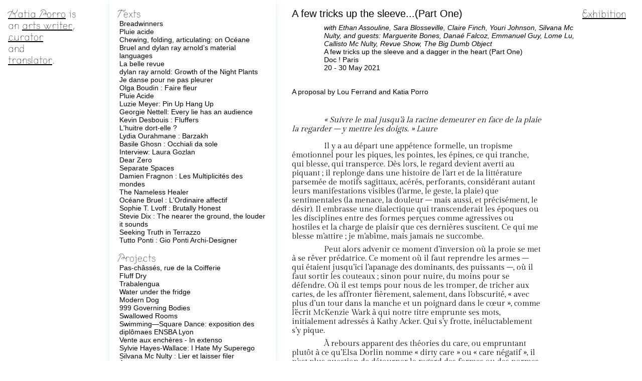

--- FILE ---
content_type: text/html; charset=UTF-8
request_url: https://www.katiaporro.com/a-few-tricks-up-the-sleeve/
body_size: 8500
content:
<!doctype html>
<html lang="en-US">
<head>
	<meta charset="UTF-8">
	<meta name="viewport" content="width=device-width, initial-scale=1">
	<link rel="profile" href="https://gmpg.org/xfn/11">
	<link rel="icon" type="image/png" href="https://www.katiaporro.com/wp-content/themes/katiaporro/images/logo1.png">
	<link href="https://fonts.googleapis.com/css2?family=Gilda+Display&display=swap" rel="stylesheet">
	<title>A few tricks up the sleeve&#8230; &#8211; Katia Porro</title>
<link rel='dns-prefetch' href='//s.w.org' />
<link rel="alternate" type="application/rss+xml" title="Katia Porro &raquo; Feed" href="https://www.katiaporro.com/feed/" />
<link rel="alternate" type="application/rss+xml" title="Katia Porro &raquo; Comments Feed" href="https://www.katiaporro.com/comments/feed/" />
<!-- This site uses the Google Analytics by MonsterInsights plugin v7.14.0 - Using Analytics tracking - https://www.monsterinsights.com/ -->
<script type="text/javascript" data-cfasync="false">
    (window.gaDevIds=window.gaDevIds||[]).push("dZGIzZG");
	var mi_version         = '7.14.0';
	var mi_track_user      = true;
	var mi_no_track_reason = '';
	
	var disableStr = 'ga-disable-UA-178737420-1';

	/* Function to detect opted out users */
	function __gaTrackerIsOptedOut() {
		return document.cookie.indexOf(disableStr + '=true') > -1;
	}

	/* Disable tracking if the opt-out cookie exists. */
	if ( __gaTrackerIsOptedOut() ) {
		window[disableStr] = true;
	}

	/* Opt-out function */
	function __gaTrackerOptout() {
	  document.cookie = disableStr + '=true; expires=Thu, 31 Dec 2099 23:59:59 UTC; path=/';
	  window[disableStr] = true;
	}

	if ( 'undefined' === typeof gaOptout ) {
		function gaOptout() {
			__gaTrackerOptout();
		}
	}
	
	if ( mi_track_user ) {
		(function(i,s,o,g,r,a,m){i['GoogleAnalyticsObject']=r;i[r]=i[r]||function(){
			(i[r].q=i[r].q||[]).push(arguments)},i[r].l=1*new Date();a=s.createElement(o),
			m=s.getElementsByTagName(o)[0];a.async=1;a.src=g;m.parentNode.insertBefore(a,m)
		})(window,document,'script','//www.google-analytics.com/analytics.js','__gaTracker');

		__gaTracker('create', 'UA-178737420-1', 'auto');
		__gaTracker('set', 'forceSSL', true);
		__gaTracker('require', 'displayfeatures');
		__gaTracker('require', 'linkid', 'linkid.js');
		__gaTracker('send','pageview');
	} else {
		console.log( "" );
		(function() {
			/* https://developers.google.com/analytics/devguides/collection/analyticsjs/ */
			var noopfn = function() {
				return null;
			};
			var noopnullfn = function() {
				return null;
			};
			var Tracker = function() {
				return null;
			};
			var p = Tracker.prototype;
			p.get = noopfn;
			p.set = noopfn;
			p.send = noopfn;
			var __gaTracker = function() {
				var len = arguments.length;
				if ( len === 0 ) {
					return;
				}
				var f = arguments[len-1];
				if ( typeof f !== 'object' || f === null || typeof f.hitCallback !== 'function' ) {
					console.log( 'Not running function __gaTracker(' + arguments[0] + " ....) because you are not being tracked. " + mi_no_track_reason );
					return;
				}
				try {
					f.hitCallback();
				} catch (ex) {

				}
			};
			__gaTracker.create = function() {
				return new Tracker();
			};
			__gaTracker.getByName = noopnullfn;
			__gaTracker.getAll = function() {
				return [];
			};
			__gaTracker.remove = noopfn;
			window['__gaTracker'] = __gaTracker;
					})();
		}
</script>
<!-- / Google Analytics by MonsterInsights -->
		<script>
			window._wpemojiSettings = {"baseUrl":"https:\/\/s.w.org\/images\/core\/emoji\/13.0.0\/72x72\/","ext":".png","svgUrl":"https:\/\/s.w.org\/images\/core\/emoji\/13.0.0\/svg\/","svgExt":".svg","source":{"concatemoji":"https:\/\/www.katiaporro.com\/wp-includes\/js\/wp-emoji-release.min.js?ver=5.5.17"}};
			!function(e,a,t){var n,r,o,i=a.createElement("canvas"),p=i.getContext&&i.getContext("2d");function s(e,t){var a=String.fromCharCode;p.clearRect(0,0,i.width,i.height),p.fillText(a.apply(this,e),0,0);e=i.toDataURL();return p.clearRect(0,0,i.width,i.height),p.fillText(a.apply(this,t),0,0),e===i.toDataURL()}function c(e){var t=a.createElement("script");t.src=e,t.defer=t.type="text/javascript",a.getElementsByTagName("head")[0].appendChild(t)}for(o=Array("flag","emoji"),t.supports={everything:!0,everythingExceptFlag:!0},r=0;r<o.length;r++)t.supports[o[r]]=function(e){if(!p||!p.fillText)return!1;switch(p.textBaseline="top",p.font="600 32px Arial",e){case"flag":return s([127987,65039,8205,9895,65039],[127987,65039,8203,9895,65039])?!1:!s([55356,56826,55356,56819],[55356,56826,8203,55356,56819])&&!s([55356,57332,56128,56423,56128,56418,56128,56421,56128,56430,56128,56423,56128,56447],[55356,57332,8203,56128,56423,8203,56128,56418,8203,56128,56421,8203,56128,56430,8203,56128,56423,8203,56128,56447]);case"emoji":return!s([55357,56424,8205,55356,57212],[55357,56424,8203,55356,57212])}return!1}(o[r]),t.supports.everything=t.supports.everything&&t.supports[o[r]],"flag"!==o[r]&&(t.supports.everythingExceptFlag=t.supports.everythingExceptFlag&&t.supports[o[r]]);t.supports.everythingExceptFlag=t.supports.everythingExceptFlag&&!t.supports.flag,t.DOMReady=!1,t.readyCallback=function(){t.DOMReady=!0},t.supports.everything||(n=function(){t.readyCallback()},a.addEventListener?(a.addEventListener("DOMContentLoaded",n,!1),e.addEventListener("load",n,!1)):(e.attachEvent("onload",n),a.attachEvent("onreadystatechange",function(){"complete"===a.readyState&&t.readyCallback()})),(n=t.source||{}).concatemoji?c(n.concatemoji):n.wpemoji&&n.twemoji&&(c(n.twemoji),c(n.wpemoji)))}(window,document,window._wpemojiSettings);
		</script>
		<style>
img.wp-smiley,
img.emoji {
	display: inline !important;
	border: none !important;
	box-shadow: none !important;
	height: 1em !important;
	width: 1em !important;
	margin: 0 .07em !important;
	vertical-align: -0.1em !important;
	background: none !important;
	padding: 0 !important;
}
</style>
	<link rel='stylesheet' id='wp-block-library-css'  href='https://www.katiaporro.com/wp-includes/css/dist/block-library/style.min.css?ver=5.5.17' media='all' />
<link rel='stylesheet' id='monsterinsights-popular-posts-style-css'  href='https://www.katiaporro.com/wp-content/plugins/google-analytics-for-wordpress/assets/css/frontend.min.css?ver=7.14.0' media='all' />
<link rel='stylesheet' id='katiaporro-style-css'  href='https://www.katiaporro.com/wp-content/themes/katiaporro/style.css?ver=1.0.0' media='all' />
<link rel='stylesheet' id='katiaporro-custom-css'  href='https://www.katiaporro.com/wp-content/themes/katiaporro/css/custom.css?ver=5.5.17' media='all' />
<link rel='stylesheet' id='katiaporro-fonts-css'  href='https://www.katiaporro.com/wp-content/themes/katiaporro/css/fonts.css?ver=5.5.17' media='all' />
<link rel='stylesheet' id='katiaporro-tachyons-css'  href='https://www.katiaporro.com/wp-content/themes/katiaporro/css/tachyons.css?ver=5.5.17' media='all' />
<script id='monsterinsights-frontend-script-js-extra'>
var monsterinsights_frontend = {"js_events_tracking":"true","download_extensions":"doc,pdf,ppt,zip,xls,docx,pptx,xlsx","inbound_paths":"[{\"path\":\"\\\/go\\\/\",\"label\":\"affiliate\"},{\"path\":\"\\\/recommend\\\/\",\"label\":\"affiliate\"}]","home_url":"https:\/\/www.katiaporro.com","hash_tracking":"false"};
</script>
<script src='https://www.katiaporro.com/wp-content/plugins/google-analytics-for-wordpress/assets/js/frontend.min.js?ver=7.14.0' id='monsterinsights-frontend-script-js'></script>
<script src='https://www.katiaporro.com/wp-content/themes/katiaporro/js/barba.js?ver=5.5.17' id='katia-barba-js'></script>
<script src='https://www.katiaporro.com/wp-content/themes/katiaporro/js/barbacss.js?ver=5.5.17' id='katia-barba-css-js'></script>
<script src='https://www.katiaporro.com/wp-includes/js/jquery/jquery.js?ver=1.12.4-wp' id='jquery-core-js'></script>
<link rel="https://api.w.org/" href="https://www.katiaporro.com/wp-json/" /><link rel="alternate" type="application/json" href="https://www.katiaporro.com/wp-json/wp/v2/posts/362" /><link rel="EditURI" type="application/rsd+xml" title="RSD" href="https://www.katiaporro.com/xmlrpc.php?rsd" />
<link rel="wlwmanifest" type="application/wlwmanifest+xml" href="https://www.katiaporro.com/wp-includes/wlwmanifest.xml" /> 
<link rel='prev' title='Dear Zero' href='https://www.katiaporro.com/dear-zero/' />
<link rel='next' title='Interview: Laura Gozlan' href='https://www.katiaporro.com/interview-laura-gozlan/' />
<meta name="generator" content="WordPress 5.5.17" />
<link rel="canonical" href="https://www.katiaporro.com/a-few-tricks-up-the-sleeve/" />
<link rel='shortlink' href='https://www.katiaporro.com/?p=362' />
<link rel="alternate" type="application/json+oembed" href="https://www.katiaporro.com/wp-json/oembed/1.0/embed?url=https%3A%2F%2Fwww.katiaporro.com%2Fa-few-tricks-up-the-sleeve%2F" />
<link rel="alternate" type="text/xml+oembed" href="https://www.katiaporro.com/wp-json/oembed/1.0/embed?url=https%3A%2F%2Fwww.katiaporro.com%2Fa-few-tricks-up-the-sleeve%2F&#038;format=xml" />
<style>.recentcomments a{display:inline !important;padding:0 !important;margin:0 !important;}</style></head>

<body class="post-template-default single single-post postid-362 single-format-standard" data-barba="wrapper">
<div id="page" class="site">

	<header id="masthead" class="site-header flex items-start">
		<div class="site-branding">
			<div class="icon">
					<div class="hamburger"></div>
			</div>
			<div class="main-title">
  <h1 class="f4 normal pa3" > <span class="underline"><a href="https://www.katiaporro.com">Katia Porro</span>
  <span class="more_info"> is <br>
  an <span class="underline">arts writer</span>, <br>
  <span class="underline">curator</span> <br>
  and <br>
  <span class="underline">translator</span>.</span></a></h1>
</div>
		</div><!-- .site-branding -->

		<nav id="site-navigation" class="main-navigation  ph3-ns ph4 pt3">
			<div class="menu_texts">
  <h1 class="f4 normal">Texts</h1>
  
                <a href="https://www.katiaporro.com/breadwinners/" class="f6 pl1">Breadwinners</a>
              <a href="https://www.katiaporro.com/pluie-acide-2/" class="f6 pl1">Pluie acide</a>
              <a href="https://www.katiaporro.com/chewing-folding-articulating-on-oceane-bruel-and-dylan-ray-arnolds-material-languages/" class="f6 pl1">Chewing, folding, articulating: on Océane Bruel and dylan ray arnold’s material languages </a>
              <a href="https://www.katiaporro.com/la-belle-revue-2/" class="f6 pl1">La belle revue</a>
              <a href="https://www.katiaporro.com/dylan-ray-arnold-growth-of-the-night-plants/" class="f6 pl1">dylan ray arnold: Growth of the Night Plants</a>
              <a href="https://www.katiaporro.com/je-danse-pour-ne-pas-pleurer/" class="f6 pl1">Je danse pour ne pas pleurer</a>
              <a href="https://www.katiaporro.com/olga-boudin-faire-fleur/" class="f6 pl1">Olga Boudin : Faire fleur </a>
              <a href="https://www.katiaporro.com/pluie-acide/" class="f6 pl1">Pluie Acide</a>
              <a href="https://www.katiaporro.com/la-belle-revue/" class="f6 pl1"></a>
              <a href="https://www.katiaporro.com/luzie-meyer-pin-up-hang-up/" class="f6 pl1">Luzie Meyer: Pin Up Hang Up</a>
              <a href="https://www.katiaporro.com/georgie-nettell/" class="f6 pl1">Georgie Nettell: Every lie has an audience </a>
              <a href="https://www.katiaporro.com/kevin-desbouis-fluffers/" class="f6 pl1">Kevin Desbouis : Fluffers</a>
              <a href="https://www.katiaporro.com/lhuitre-dort-elle/" class="f6 pl1">L'huitre dort-elle ? </a>
              <a href="https://www.katiaporro.com/lydia-ourahmane-barzakh/" class="f6 pl1">Lydia Ourahmane : Barzakh</a>
              <a href="https://www.katiaporro.com/basile-ghosn-occhiali-da-sole/" class="f6 pl1">Basile Ghosn : Occhiali da sole</a>
              <a href="https://www.katiaporro.com/interview-laura-gozlan/" class="f6 pl1">Interview: Laura Gozlan</a>
              <a href="https://www.katiaporro.com/dear-zero/" class="f6 pl1">Dear Zero</a>
              <a href="https://www.katiaporro.com/separate-spaces/" class="f6 pl1">Separate Spaces</a>
              <a href="https://www.katiaporro.com/damien-fragnon/" class="f6 pl1">Damien Fragnon : Les Multiplicités des mondes</a>
              <a href="https://www.katiaporro.com/the-nameless-healer-prologue/" class="f6 pl1">The Nameless Healer</a>
              <a href="https://www.katiaporro.com/lordinaire-affectif/" class="f6 pl1">Océane Bruel : L'Ordinaire affectif</a>
              <a href="https://www.katiaporro.com/brutally-honest/" class="f6 pl1">Sophie T. Lvoff : Brutally Honest</a>
              <a href="https://www.katiaporro.com/stevie-dix/" class="f6 pl1">Stevie Dix : The nearer the ground, the louder it sounds</a>
              <a href="https://www.katiaporro.com/journal-of-modern-craft/" class="f6 pl1">Seeking Truth in Terrazzo</a>
              <a href="https://www.katiaporro.com/disegno/" class="f6 pl1">Tutto Ponti : Gio Ponti Archi-Designer</a>
              <!-- reset -->
          <!-- this is the end of the loop for texts -->
</div>

<div class="menu_projets pt3">
  <h1 class="f4 normal">Projects</h1>
  
                <a href="https://www.katiaporro.com/pas-chasses-rue-de-la-coifferie/" class="f6 pl1">Pas-châssés, rue de la Coifferie</a>
              <a href="https://www.katiaporro.com/fluff-dry/" class="f6 pl1">Fluff Dry</a>
              <a href="https://www.katiaporro.com/trabalengua/" class="f6 pl1">Trabalengua</a>
              <a href="https://www.katiaporro.com/water-under-the-fridge/" class="f6 pl1">Water under the fridge</a>
              <a href="https://www.katiaporro.com/modern-dog/" class="f6 pl1">Modern Dog</a>
              <a href="https://www.katiaporro.com/999-governing-bodies/" class="f6 pl1">999 Governing Bodies</a>
              <a href="https://www.katiaporro.com/swallowed-rooms/" class="f6 pl1">Swallowed Rooms</a>
              <a href="https://www.katiaporro.com/swimming-square-dance/" class="f6 pl1">Swimming—Square Dance: exposition des diplômaes ENSBA Lyon</a>
              <a href="https://www.katiaporro.com/vente-aux-encheres-in-extenso/" class="f6 pl1">Vente aux enchères - In extenso</a>
              <a href="https://www.katiaporro.com/sylvie-hayes-wallace-i-hate-my-supere/" class="f6 pl1">Sylvie Hayes-Wallace: I Hate My Superego</a>
              <a href="https://www.katiaporro.com/silvana-mc-nulty-lier-et-laisser-fil/" class="f6 pl1">Silvana Mc Nulty : Lier et laisser filer</a>
              <a href="https://www.katiaporro.com/a-contre-corps-exposition-des-diplome%c2%b7es-talm-tours/" class="f6 pl1">À contre corps : exposition des diplômé·es TALM Tours</a>
              <a href="https://www.katiaporro.com/soft-armor-garance-fruh/" class="f6 pl1">Garance Früh: Soft Armor</a>
              <a href="https://www.katiaporro.com/%ef%bd%a5_%ef%bd%a5/" class="f6 pl1">(´･_･`)</a>
              <a href="https://www.katiaporro.com/loud-object/" class="f6 pl1">Loud Object</a>
              <a href="https://www.katiaporro.com/a-few-tricks-up-the-sleeve-part-two/" class="f6 pl1">A few tricks up the sleeve...(Part Two)</a>
              <a href="https://www.katiaporro.com/a-few-tricks-up-the-sleeve/" class="f6 pl1">A few tricks up the sleeve...(Part One)</a>
              <a href="https://www.katiaporro.com/la-chambre-etait-le-portrait-dun-estomac-vide/" class="f6 pl1">La chambre était le portrait d’un estomac vide</a>
              <a href="https://www.katiaporro.com/something-blue/" class="f6 pl1">Something Blue</a>
              <a href="https://www.katiaporro.com/lalmanach-des-aleas/" class="f6 pl1">L'Almanach des aléas</a>
              <a href="https://www.katiaporro.com/broken-bread/" class="f6 pl1">Broken Bread</a>
              <a href="https://www.katiaporro.com/chrononhotonthologos/" class="f6 pl1">Chrononhotonthologos* </a>
              <!-- reset -->
          <!-- this is the end of the loop for texts -->
</div>

<div class="menu2 pt3">
  <!-- this is the loop for translations -->
  
                <h1 class="f4 normal"><a href="https://www.katiaporro.com/translations/">Translations</a></h1>
        <!-- reset -->
      <!-- this is the end of the loop for translations -->
</div>
		</nav><!-- #site-navigation -->
	</header><!-- #masthead -->

	<main id="primary" class="site-main" data-barba="container" data-barba-namespace="A few tricks up the sleeve and a dagger in the heart (Part One)">

		<div class="content pv3 ph4">

							<div class="titres">
  <div class="titres_top flex justify-between">
    <h2 class="titre normal f4 pr2 pb2">A few tricks up the sleeve...(Part One)</h2>
        <p class="nature_texte f4 underline pl2">Exhibition</p>
      </div>
  <div class="infos_comp pb4 w-90-ns">
        <h3 class="artistes f6 i normal pl5">with Ethan Assouline, Sara Blosseville, Claire Finch, Youri Johnson, Silvana Mc Nulty, and guests: Marguerite Bones, Danaé Falcoz, Emmanuel Guy, Lome Lu, Callisto Mc Nulty, Revue Show, The Big Dumb Object</h3>
            <h3 class="titre_expo normal f6 pl5 pr2">A few tricks up the sleeve and a dagger in the heart (Part One)</h2>
              <h4 class="lieu f6 normal pl5">Doc ! Paris </h4>
            <h4 class="dates f6 normal pl5">20 - 30 May 2021</h4>
          </div>
</div>

<div class="projet_info f6 pb4 w-75-ns">
  <p>A proposal by Lou Ferrand and Katia Porro </p>
</div>

<div class="quote f5 i w-75-ns">
  <p>« Suivre le mal jusqu’à la racine demeurer en face de la plaie<br />
la regarder – y mettre les doigts. » Laure </p>
</div>

<div class="texte pb4 w-75-ns">
  <h4 class="titre_expo underline pv1 pl5 normal f5"></h4>
  <div class="texte_expo f5"><p>Il y a au départ une appétence formelle, un tropisme émotionnel pour les piques, les pointes, les épines, ce qui tranche, qui blesse, qui transperce. Dès lors, le regard devient averti au piquant ; il replonge dans une histoire de l’art et de la littérature parsemée de motifs sagittaux, acérés, perforants, considérant autant leurs manifestations visibles (l’arme, le geste, la plaie) que sentimentales (la menace, la douleur – mais aussi, et précisément, le désir). Il embrasse une dialectique qui transcenderait les époques ou les disciplines entre des formes perçues comme agressives ou hostiles et la charge de plaisir que ces dernières suscitent. Ce qui me blesse m’attire ; je m’abîme, mais jamais ne succombe. </p>
<p>Peut alors advenir ce moment d’inversion où la proie se met à se rêver prédatrice. Ce moment où il faut reprendre les armes – qui étaient jusqu’ici l’apanage des dominants, des puissants –, où il faut sortir les couteaux ; sinon pour nuire, du moins pour se défendre. Où il est temps pour nous de les tromper, de tricher aux cartes, de les affronter fièrement, salement, dans l’obscurité, « avec plus d’un tour dans la manche et un poignard dans le cœur », comme l’écrit McKenzie Wark à qui notre titre emprunte ses mots, initialement adressés à Kathy Acker. Qui s’y frotte, inéluctablement s’y pique. </p>
<p>À rebours apparent des théories du care, ou empruntant plutôt à ce qu’Elsa Dorlin nomme « dirty care » ou « care négatif », il n’est plus question de détourner le regard des formes ou des normes oppressives mais bien de s’y confronter, de s’y engouffrer, et peut-être de les conjurer. Ce qui se joue ici n’est pas un safe space, ou alors il serait lui aussi à lire à la lumière de son négatif, plus obscur que réellement sûr. Pas une exposition non plus, mais davantage la somme de nos affects, de nos désirs, de nos fictions et d’une volonté de penser ensemble. D’expérimenter avec les possibles, de jouer avec ces armes domestiques, poétiques, critiques, érotiques ou tactiques, avec peu à voir et beaucoup à éprouver. </p>
<p>Tel un maquettiste à l'équilibre instable et sous tension, Ethan Assouline explore l’austérité, le confort, la disparition et le piège, pour mieux pointer du doigt l’absurdité d’une société idéale néo-libérale. Youri Johnson dote ses « anti-poignards » de lames passives ; potentiellement létales, elles s’activent en réalité seulement si le geste qui les porte provient d’une impulsion amoureuse ou désirante. Chez Silvana Mc Nulty, le poignard est l’action, alors qu’elle transperce des matériaux fragiles avec des outils aiguisés, faisant grincer l’apparent calme du craft dont sa pratique découle. Sara Blosseville imagine ses sculptures comme des talismans ou comme les emblèmes d’un endroit, dont les formes évoquent à la fois l’enfance et le jeu, le plaisir et la douleur. Enfin, l’écrivain·e Claire Finch vient tordre le langage, car si l'on dit que le couteau constitue l’une des premières armes de l'humanité, il nous semble que ce sont les mots qui sont finalement les plus tranchants.</p>
<p>Une médiathèque construite à la va-vite offre une plateforme pour accueillir des extraits de textes et d’images, comme un kiosque abandonné abritant les idées des oublié·es. Voué à rejoindre ses rayons, un fanzine collectif, cut-up de textes, images et références, pénétré de tout ce qui aura pu être dit ou retenu contre nous, s’imprime en direct de l’espace d’exposition. Celui-ci sera également investi par l’Ugly Grrrl Book Club et son atelier d’écriture, explorant les affects négatifs, le laid, le dégoût, et ce qui refuse la douceur. Tout autour, et comme autant de brèches colmatées, des moments de travail mutualisés, des discussions, des rumeurs, des fantasmes, scandés sur place ou via les ondes de Radio Galoche. S'y entremêlent et se succèdent théoricien·nes de la violence et de la défense, fabricant·es d’objets pénétrants et désirants, praticien·nes de l’aiguille qui s’enfonce sous la peau, alchimistes à l’écoute des lames.</p>
</div>
  <div class="notes f7 pv2 pl5"></div>
</div>


<div class="galerie w-75-ns center ">
  <div id='gallery-1' class='gallery galleryid-362 gallery-columns-1 gallery-size-large'><figure class='gallery-item'>
			<div class='gallery-icon portrait'>
				<a href='https://www.katiaporro.com/a-few-tricks-up-the-sleeve/doc_kl_poster_web/'><img width="640" height="939" src="https://www.katiaporro.com/wp-content/uploads/2021/05/DOC_KL_POSTER_WEB-698x1024.jpg" class="attachment-large size-large" alt="" loading="lazy" srcset="https://www.katiaporro.com/wp-content/uploads/2021/05/DOC_KL_POSTER_WEB-698x1024.jpg 698w, https://www.katiaporro.com/wp-content/uploads/2021/05/DOC_KL_POSTER_WEB-205x300.jpg 205w, https://www.katiaporro.com/wp-content/uploads/2021/05/DOC_KL_POSTER_WEB-768x1126.jpg 768w, https://www.katiaporro.com/wp-content/uploads/2021/05/DOC_KL_POSTER_WEB-1047x1536.jpg 1047w, https://www.katiaporro.com/wp-content/uploads/2021/05/DOC_KL_POSTER_WEB-1396x2048.jpg 1396w, https://www.katiaporro.com/wp-content/uploads/2021/05/DOC_KL_POSTER_WEB-scaled.jpg 1745w" sizes="(max-width: 640px) 100vw, 640px" /></a>
			</div></figure><figure class='gallery-item'>
			<div class='gallery-icon landscape'>
				<a href='https://www.katiaporro.com/a-few-tricks-up-the-sleeve/_dsc8463/'><img width="640" height="427" src="https://www.katiaporro.com/wp-content/uploads/2021/05/DSC8463-1024x683.jpg" class="attachment-large size-large" alt="" loading="lazy" srcset="https://www.katiaporro.com/wp-content/uploads/2021/05/DSC8463-1024x683.jpg 1024w, https://www.katiaporro.com/wp-content/uploads/2021/05/DSC8463-300x200.jpg 300w, https://www.katiaporro.com/wp-content/uploads/2021/05/DSC8463-768x512.jpg 768w, https://www.katiaporro.com/wp-content/uploads/2021/05/DSC8463-1536x1024.jpg 1536w, https://www.katiaporro.com/wp-content/uploads/2021/05/DSC8463-2048x1365.jpg 2048w" sizes="(max-width: 640px) 100vw, 640px" /></a>
			</div></figure><figure class='gallery-item'>
			<div class='gallery-icon portrait'>
				<a href='https://www.katiaporro.com/a-few-tricks-up-the-sleeve/_dsc8576/'><img width="640" height="960" src="https://www.katiaporro.com/wp-content/uploads/2021/05/DSC8576-683x1024.jpg" class="attachment-large size-large" alt="" loading="lazy" srcset="https://www.katiaporro.com/wp-content/uploads/2021/05/DSC8576-683x1024.jpg 683w, https://www.katiaporro.com/wp-content/uploads/2021/05/DSC8576-200x300.jpg 200w, https://www.katiaporro.com/wp-content/uploads/2021/05/DSC8576-768x1152.jpg 768w, https://www.katiaporro.com/wp-content/uploads/2021/05/DSC8576-1024x1536.jpg 1024w, https://www.katiaporro.com/wp-content/uploads/2021/05/DSC8576-1365x2048.jpg 1365w, https://www.katiaporro.com/wp-content/uploads/2021/05/DSC8576-scaled.jpg 1707w" sizes="(max-width: 640px) 100vw, 640px" /></a>
			</div></figure><figure class='gallery-item'>
			<div class='gallery-icon landscape'>
				<a href='https://www.katiaporro.com/a-few-tricks-up-the-sleeve/_dsc8467/'><img width="640" height="427" src="https://www.katiaporro.com/wp-content/uploads/2021/05/DSC8467-1024x683.jpg" class="attachment-large size-large" alt="" loading="lazy" srcset="https://www.katiaporro.com/wp-content/uploads/2021/05/DSC8467-1024x683.jpg 1024w, https://www.katiaporro.com/wp-content/uploads/2021/05/DSC8467-300x200.jpg 300w, https://www.katiaporro.com/wp-content/uploads/2021/05/DSC8467-768x512.jpg 768w, https://www.katiaporro.com/wp-content/uploads/2021/05/DSC8467-1536x1024.jpg 1536w, https://www.katiaporro.com/wp-content/uploads/2021/05/DSC8467-2048x1365.jpg 2048w" sizes="(max-width: 640px) 100vw, 640px" /></a>
			</div></figure><figure class='gallery-item'>
			<div class='gallery-icon portrait'>
				<a href='https://www.katiaporro.com/a-few-tricks-up-the-sleeve/_dsc8526/'><img width="640" height="960" src="https://www.katiaporro.com/wp-content/uploads/2021/05/DSC8526-683x1024.jpg" class="attachment-large size-large" alt="" loading="lazy" srcset="https://www.katiaporro.com/wp-content/uploads/2021/05/DSC8526-683x1024.jpg 683w, https://www.katiaporro.com/wp-content/uploads/2021/05/DSC8526-200x300.jpg 200w, https://www.katiaporro.com/wp-content/uploads/2021/05/DSC8526-768x1152.jpg 768w, https://www.katiaporro.com/wp-content/uploads/2021/05/DSC8526-1024x1536.jpg 1024w, https://www.katiaporro.com/wp-content/uploads/2021/05/DSC8526-1366x2048.jpg 1366w, https://www.katiaporro.com/wp-content/uploads/2021/05/DSC8526-scaled.jpg 1707w" sizes="(max-width: 640px) 100vw, 640px" /></a>
			</div></figure>
		</div>

</div>

					</div>
	</main><!-- #main -->


	<footer id="colophon" class="site-footer">
		<div class="site-info">
		</div>
	</footer><!-- #colophon -->
</div><!-- #page -->

<script src='https://www.katiaporro.com/wp-content/themes/katiaporro/js/transitions.js' id='katia-transitions-js'></script>
<script src='https://www.katiaporro.com/wp-content/themes/katiaporro/js/cross.js?ver=1.0.0' id='katia-cross-js'></script>
<script src='https://www.katiaporro.com/wp-includes/js/wp-embed.min.js?ver=5.5.17' id='wp-embed-js'></script>



</body>
</html>


--- FILE ---
content_type: text/css
request_url: https://www.katiaporro.com/wp-content/themes/katiaporro/css/custom.css?ver=5.5.17
body_size: 1208
content:

.fade-leave,
.fade-once-to,
.fade-enter-to {
  opacity: 1;
  transform: translateY(0px);
}

.fade-enter,
.fade-once {
  opacity: 0;
  transform: translateY(100px);
}

.fade-leave-to {
  opacity: 0;
  transform: translateY(-100px);
}

.fade-leave-active,
.fade-once-active,
.fade-enter-active {
  transition: all 0.35s linear;

}



* {
  margin : 0;
}

::selection {
   background: rgb(230, 255, 245);
 }


body {
  font-family : 'Helvetica', sans-serif;
}



h1 {
  font-family : 'CirrusCumulus', sans-serif;
}

.cirrus {
  font-family : 'CirrusCumulus', sans-serif;
}

.main-navigation {
  overflow: scroll;
}

.translations,
.please {
  text-indent : 4em;
}

.about_content p {
  text-indent : 3em;
}

.texte_expo p,
.quote p {
  text-indent : 4em;
  padding-top : 0.5em;
}

.site-branding {
  width : 17vw;
  height : 100vh;
  background-color: #ffffff;
}

.nature_texte {
  max-width : 17vw;
}


.site-header {
  position: fixed;
  left : 0;
  top : 0;
}

.main-navigation {
  width : 26vw;
  height : 100vh;
  box-shadow: 0 4px 8px 0 rgb(237, 237, 237), 0 6px 20px 0 rgb(230, 255, 245);
  z-index : 10;
}

.site-main {
  width : 57vw;
  right : 0;
  top : 0;
  position: absolute;
}
a {
  color : black;
}

a:visited {
  color : black;
}

.texte,
.quote {
  font-family: 'Gilda', serif;
}

.content {
  overflow : visible;
}

.gallery-item img {
  width : auto !important;
  height : auto !important;
  margin : 0 auto;

}

.gallery-item {
  padding-bottom : 10px;
}

figcaption {
  font-size : 10px;
}

.main-navigation a {
  text-decoration: none;
  color : #000000;
  display: block;
  transition: all 2s ease;
}



.main-navigation a:hover {
  text-decoration: underline;
  }

.site-main {

  /* opacity : 1;
  transform: translateX(500px); */
  background-color: white;
  z-index : -5;
  /* opacity : 1;
  transform: translateY(0px); */
}

.main-title a {
  color : black;
  text-decoration: none;
}

.cont_about {
  height : 100vh;
  background-color: white;
  display: flex;
  flex-flow: column;
  justify-content: space-between;
}

.cont_about a {
  color : #000000;
  text-decoration: none;
}

.cont_about a:hover {
  text-decoration: underline;
}

.translations a {
  color : black;
  text-decoration: none;
}

.translations a:hover {
  text-decoration: underline;
}

.nature_texte {
  font-family: 'CirrusCumulus', sans-serif;
  text-align : right;
}

/* .bars {
  display: none;
} */

.icon {
  position: absolute;
  width : 50px;
  height : 50px;
  cursor : pointer;
  display: none;
}

.hamburger {
  width : 40px;
  height : 1px;
  background-color: #000000;
  transform: translate(-50%, -50%);
  position: absolute;
  top : 50%;
  left : 50%;
  transition: all 0.5s ease;
}

.hamburger:before,
.hamburger:after {
  content : '';
  position: absolute;
  width: 40px;
  height : 1px;
  background-color: #000000;
  transition: all 0.5s ease;
}

.hamburger:before {
  top : -8px;
}

.hamburger:after {
  top : 8px;
}

.icon.active .hamburger {
  background-color: #ffffff;
}

.icon.active .hamburger:before {
  top : 0;
  transform : rotate(45deg);
}

.icon.active .hamburger:after {
  top : 0;
  transform : rotate(-45deg);
}




@media screen and (max-width: 670px) {
  .icon {
    display: block;

  }
  .main-title {
    padding-left: 50px;
  }

  .site-header {
    position: static;
    padding-left: 2rem;
    padding-right: 2rem;
    padding-top: 0.25rem;
    padding-bottom: 0.25rem;
  }

  .site-branding {
    width : 100vw;
    height : initial;
    display: flex;
    flex-direction: row;
    align-items : center;
  }

  .main-navigation {
    opacity: 0;
    position: fixed;
    background-color: white;
    width : 100vw;
    top : 60px;
    z-index : 50;
    left : 0;
    transform: translateX(-500px);
    transition : opacity 0.2s ease;
  }

  /* .main-navigation a {
    pointer-events: none;
  } */



  .more_info {
    display: none;
  }

  .titre {
    padding-top : 0.25rem;
  }
  .appear {
    opacity : 1;
    transform: translateX(0px);

  }



  .site-main {
    width : 100vw;
    top : initial;
    right : initial;
  }

  .nature_texte {
    max-width : initial;
  }

  .credits {
    padding-top : 10px;
    padding-bottom : 20px;
  }

  .menu_projets a,
  .menu_texts a {
    font-size : 1rem;
  }

  header {
    background-color: #ffffff;
  }

  .displayN {
    display: none;
  }

  .about_contact {
    font-size : 1rem;
  }

}


--- FILE ---
content_type: text/css
request_url: https://www.katiaporro.com/wp-content/themes/katiaporro/css/fonts.css?ver=5.5.17
body_size: 146
content:
@font-face {
  font-family: 'CirrusCumulus';
  src:  url('fonts/CirrusCumulus.woff') format('woff'),
        url('fonts/CirrusCumulus.ttf')  format('truetype'); /* Safari, Android, iOS */
  font-weight: normal;
  font-style: normal;
}

@font-face {
  font-family: 'Gilda';
  src:  url('fonts/GildaDisplay-Regular.ttf')  format('truetype'); /* Safari, Android, iOS */
  font-weight: normal;
  font-style: normal;
}


@import url('https://fonts.googleapis.com/css2?family=Gilda+Display&display=swap');


--- FILE ---
content_type: text/css
request_url: https://www.katiaporro.com/wp-content/themes/katiaporro/css/tachyons.css?ver=5.5.17
body_size: 13666
content:
/*! TACHYONS v4.12.0 | http://tachyons.io */
/*! normalize.css v8.0.0 | MIT License | github.com/necolas/normalize.css */html{line-height:1.15;-webkit-text-size-adjust:100%}body{margin:0}h1{}hr{box-sizing:content-box;height:0;overflow:visible}pre{font-family:monospace,monospace;font-size:1em}a{background-color:transparent}abbr[title]{border-bottom:none;text-decoration:underline;-webkit-text-decoration:underline dotted;text-decoration:underline dotted}b,strong{font-weight:bolder}code,kbd,samp{font-family:monospace,monospace;font-size:1em}small{font-size:80%}sub,sup{font-size:75%;line-height:0;position:relative;vertical-align:baseline}sub{bottom:-.25em}sup{top:-.5em}img{border-style:none}button,input,optgroup,select,textarea{font-family:inherit;font-size:100%;line-height:1.15;margin:0}button,input{overflow:visible}button,select{text-transform:none}[type=button],[type=reset],[type=submit],button{-webkit-appearance:button}[type=button]::-moz-focus-inner,[type=reset]::-moz-focus-inner,[type=submit]::-moz-focus-inner,button::-moz-focus-inner{border-style:none;padding:0}[type=button]:-moz-focusring,[type=reset]:-moz-focusring,[type=submit]:-moz-focusring,button:-moz-focusring{outline:1px dotted ButtonText}fieldset{padding:.35em .75em .625em}legend{box-sizing:border-box;color:inherit;display:table;max-width:100%;padding:0;white-space:normal}progress{vertical-align:baseline}textarea{overflow:auto}[type=checkbox],[type=radio]{box-sizing:border-box;padding:0}[type=number]::-webkit-inner-spin-button,[type=number]::-webkit-outer-spin-button{height:auto}[type=search]{-webkit-appearance:textfield;outline-offset:-2px}[type=search]::-webkit-search-decoration{-webkit-appearance:none}::-webkit-file-upload-button{-webkit-appearance:button;font:inherit}details{display:block}summary{display:list-item}[hidden],template{display:none}.border-box,a,article,aside,blockquote,body,code,dd,div,dl,dt,fieldset,figcaption,figure,footer,form,h1,h2,h3,h4,h5,h6,header,html,input[type=email],input[type=number],input[type=password],input[type=tel],input[type=text],input[type=url],legend,li,main,nav,ol,p,pre,section,table,td,textarea,th,tr,ul{box-sizing:border-box}.aspect-ratio{height:0;position:relative}.aspect-ratio--16x9{padding-bottom:56.25%}.aspect-ratio--9x16{padding-bottom:177.77%}.aspect-ratio--4x3{padding-bottom:75%}.aspect-ratio--3x4{padding-bottom:133.33%}.aspect-ratio--6x4{padding-bottom:66.6%}.aspect-ratio--4x6{padding-bottom:150%}.aspect-ratio--8x5{padding-bottom:62.5%}.aspect-ratio--5x8{padding-bottom:160%}.aspect-ratio--7x5{padding-bottom:71.42%}.aspect-ratio--5x7{padding-bottom:140%}.aspect-ratio--1x1{padding-bottom:100%}.aspect-ratio--object{position:absolute;top:0;right:0;bottom:0;left:0;width:100%;height:100%;z-index:100}img{max-width:100%}.cover{background-size:cover!important}.contain{background-size:contain!important}.bg-center{background-position:50%}.bg-center,.bg-top{background-repeat:no-repeat}.bg-top{background-position:top}.bg-right{background-position:100%}.bg-bottom,.bg-right{background-repeat:no-repeat}.bg-bottom{background-position:bottom}.bg-left{background-repeat:no-repeat;background-position:0}.outline{outline:1px solid}.outline-transparent{outline:1px solid transparent}.outline-0{outline:0}.ba{border-style:solid;border-width:1px}.bt{border-top-style:solid;border-top-width:1px}.br{border-right-style:solid;border-right-width:1px}.bb{border-bottom-style:solid;border-bottom-width:1px}.bl{border-left-style:solid;border-left-width:1px}.bn{border-style:none;border-width:0}.b--black{border-color:#000}.b--near-black{border-color:#111}.b--dark-gray{border-color:#333}.b--mid-gray{border-color:#555}.b--gray{border-color:#777}.b--silver{border-color:#999}.b--light-silver{border-color:#aaa}.b--moon-gray{border-color:#ccc}.b--light-gray{border-color:#eee}.b--near-white{border-color:#f4f4f4}.b--white{border-color:#fff}.b--white-90{border-color:hsla(0,0%,100%,.9)}.b--white-80{border-color:hsla(0,0%,100%,.8)}.b--white-70{border-color:hsla(0,0%,100%,.7)}.b--white-60{border-color:hsla(0,0%,100%,.6)}.b--white-50{border-color:hsla(0,0%,100%,.5)}.b--white-40{border-color:hsla(0,0%,100%,.4)}.b--white-30{border-color:hsla(0,0%,100%,.3)}.b--white-20{border-color:hsla(0,0%,100%,.2)}.b--white-10{border-color:hsla(0,0%,100%,.1)}.b--white-05{border-color:hsla(0,0%,100%,.05)}.b--white-025{border-color:hsla(0,0%,100%,.025)}.b--white-0125{border-color:hsla(0,0%,100%,.0125)}.b--black-90{border-color:rgba(0,0,0,.9)}.b--black-80{border-color:rgba(0,0,0,.8)}.b--black-70{border-color:rgba(0,0,0,.7)}.b--black-60{border-color:rgba(0,0,0,.6)}.b--black-50{border-color:rgba(0,0,0,.5)}.b--black-40{border-color:rgba(0,0,0,.4)}.b--black-30{border-color:rgba(0,0,0,.3)}.b--black-20{border-color:rgba(0,0,0,.2)}.b--black-10{border-color:rgba(0,0,0,.1)}.b--black-05{border-color:rgba(0,0,0,.05)}.b--black-025{border-color:rgba(0,0,0,.025)}.b--black-0125{border-color:rgba(0,0,0,.0125)}.b--dark-red{border-color:#e7040f}.b--red{border-color:#ff4136}.b--light-red{border-color:#ff725c}.b--orange{border-color:#ff6300}.b--gold{border-color:#ffb700}.b--yellow{border-color:gold}.b--light-yellow{border-color:#fbf1a9}.b--purple{border-color:#5e2ca5}.b--light-purple{border-color:#a463f2}.b--dark-pink{border-color:#d5008f}.b--hot-pink{border-color:#ff41b4}.b--pink{border-color:#ff80cc}.b--light-pink{border-color:#ffa3d7}.b--dark-green{border-color:#137752}.b--green{border-color:#19a974}.b--light-green{border-color:#9eebcf}.b--navy{border-color:#001b44}.b--dark-blue{border-color:#00449e}.b--blue{border-color:#357edd}.b--light-blue{border-color:#96ccff}.b--lightest-blue{border-color:#cdecff}.b--washed-blue{border-color:#f6fffe}.b--washed-green{border-color:#e8fdf5}.b--washed-yellow{border-color:#fffceb}.b--washed-red{border-color:#ffdfdf}.b--transparent{border-color:transparent}.b--inherit{border-color:inherit}.b--initial{border-color:initial}.b--unset{border-color:unset}.br0{border-radius:0}.br1{border-radius:.125rem}.br2{border-radius:.25rem}.br3{border-radius:.5rem}.br4{border-radius:1rem}.br-100{border-radius:100%}.br-pill{border-radius:9999px}.br--bottom{border-top-left-radius:0;border-top-right-radius:0}.br--top{border-bottom-right-radius:0}.br--right,.br--top{border-bottom-left-radius:0}.br--right{border-top-left-radius:0}.br--left{border-top-right-radius:0;border-bottom-right-radius:0}.br-inherit{border-radius:inherit}.br-initial{border-radius:initial}.br-unset{border-radius:unset}.b--dotted{border-style:dotted}.b--dashed{border-style:dashed}.b--solid{border-style:solid}.b--none{border-style:none}.bw0{border-width:0}.bw1{border-width:.125rem}.bw2{border-width:.25rem}.bw3{border-width:.5rem}.bw4{border-width:1rem}.bw5{border-width:2rem}.bt-0{border-top-width:0}.br-0{border-right-width:0}.bb-0{border-bottom-width:0}.bl-0{border-left-width:0}.shadow-1{box-shadow:0 0 4px 2px rgba(0,0,0,.2)}.shadow-2{box-shadow:0 0 8px 2px rgba(0,0,0,.2)}.shadow-3{box-shadow:2px 2px 4px 2px rgba(0,0,0,.2)}.shadow-4{box-shadow:2px 2px 8px 0 rgba(0,0,0,.2)}.shadow-5{box-shadow:4px 4px 8px 0 rgba(0,0,0,.2)}.pre{overflow-x:auto;overflow-y:hidden;overflow:scroll}.top-0{top:0}.right-0{right:0}.bottom-0{bottom:0}.left-0{left:0}.top-1{top:1rem}.right-1{right:1rem}.bottom-1{bottom:1rem}.left-1{left:1rem}.top-2{top:2rem}.right-2{right:2rem}.bottom-2{bottom:2rem}.left-2{left:2rem}.top--1{top:-1rem}.right--1{right:-1rem}.bottom--1{bottom:-1rem}.left--1{left:-1rem}.top--2{top:-2rem}.right--2{right:-2rem}.bottom--2{bottom:-2rem}.left--2{left:-2rem}.absolute--fill{top:0;right:0;bottom:0;left:0}.cf:after,.cf:before{content:" ";display:table}.cf:after{clear:both}.cl{clear:left}.cr{clear:right}.cb{clear:both}.cn{clear:none}.dn{display:none}.di{display:inline}.db{display:block}.dib{display:inline-block}.dit{display:inline-table}.dt{display:table}.dtc{display:table-cell}.dt-row{display:table-row}.dt-row-group{display:table-row-group}.dt-column{display:table-column}.dt-column-group{display:table-column-group}.dt--fixed{table-layout:fixed;width:100%}.flex{display:flex}.inline-flex{display:inline-flex}.flex-auto{flex:1 1 auto;min-width:0;min-height:0}.flex-none{flex:none}.flex-column{flex-direction:column}.flex-row{flex-direction:row}.flex-wrap{flex-wrap:wrap}.flex-nowrap{flex-wrap:nowrap}.flex-wrap-reverse{flex-wrap:wrap-reverse}.flex-column-reverse{flex-direction:column-reverse}.flex-row-reverse{flex-direction:row-reverse}.items-start{align-items:flex-start}.items-end{align-items:flex-end}.items-center{align-items:center}.items-baseline{align-items:baseline}.items-stretch{align-items:stretch}.self-start{align-self:flex-start}.self-end{align-self:flex-end}.self-center{align-self:center}.self-baseline{align-self:baseline}.self-stretch{align-self:stretch}.justify-start{justify-content:flex-start}.justify-end{justify-content:flex-end}.justify-center{justify-content:center}.justify-between{justify-content:space-between}.justify-around{justify-content:space-around}.content-start{align-content:flex-start}.content-end{align-content:flex-end}.content-center{align-content:center}.content-between{align-content:space-between}.content-around{align-content:space-around}.content-stretch{align-content:stretch}.order-0{order:0}.order-1{order:1}.order-2{order:2}.order-3{order:3}.order-4{order:4}.order-5{order:5}.order-6{order:6}.order-7{order:7}.order-8{order:8}.order-last{order:99999}.flex-grow-0{flex-grow:0}.flex-grow-1{flex-grow:1}.flex-shrink-0{flex-shrink:0}.flex-shrink-1{flex-shrink:1}.fl{float:left}.fl,.fr{_display:inline}.fr{float:right}.fn{float:none}.sans-serif{font-family:-apple-system,BlinkMacSystemFont,avenir next,avenir,helvetica neue,helvetica,ubuntu,roboto,noto,segoe ui,arial,sans-serif}.serif{font-family:georgia,times,serif}.system-sans-serif{font-family:sans-serif}.system-serif{font-family:serif}.code,code{font-family:Consolas,monaco,monospace}.courier{font-family:Courier Next,courier,monospace}.helvetica{font-family:helvetica neue,helvetica,sans-serif}.avenir{font-family:avenir next,avenir,sans-serif}.athelas{font-family:athelas,georgia,serif}.georgia{font-family:georgia,serif}.times{font-family:times,serif}.bodoni{font-family:Bodoni MT,serif}.calisto{font-family:Calisto MT,serif}.garamond{font-family:garamond,serif}.baskerville{font-family:baskerville,serif}.i{font-style:italic}.fs-normal{font-style:normal}.normal{font-weight:400}.b{font-weight:700}.fw1{font-weight:100}.fw2{font-weight:200}.fw3{font-weight:300}.fw4{font-weight:400}.fw5{font-weight:500}.fw6{font-weight:600}.fw7{font-weight:700}.fw8{font-weight:800}.fw9{font-weight:900}.input-reset{-webkit-appearance:none;-moz-appearance:none}.button-reset::-moz-focus-inner,.input-reset::-moz-focus-inner{border:0;padding:0}.h1{height:1rem}.h2{height:2rem}.h3{height:4rem}.h4{height:8rem}.h5{height:16rem}.h-25{height:25%}.h-50{height:50%}.h-75{height:75%}.h-100{height:100%}.min-h-100{min-height:100%}.vh-25{height:25vh}.vh-50{height:50vh}.vh-75{height:75vh}.vh-100{height:100vh}.min-vh-100{min-height:100vh}.h-auto{height:auto}.h-inherit{height:inherit}.tracked{letter-spacing:.1em}.tracked-tight{letter-spacing:-.05em}.tracked-mega{letter-spacing:.25em}.lh-solid{line-height:1}.lh-title{line-height:1.25}.lh-copy{line-height:1.5}.link{text-decoration:none}.link,.link:active,.link:focus,.link:hover,.link:link,.link:visited{transition:color .15s ease-in}.link:focus{outline:1px dotted currentColor}.list{list-style-type:none}.mw-100{max-width:100%}.mw1{max-width:1rem}.mw2{max-width:2rem}.mw3{max-width:4rem}.mw4{max-width:8rem}.mw5{max-width:16rem}.mw6{max-width:32rem}.mw7{max-width:48rem}.mw8{max-width:64rem}.mw9{max-width:96rem}.mw-none{max-width:none}.w1{width:1rem}.w2{width:2rem}.w3{width:4rem}.w4{width:8rem}.w5{width:16rem}.w-10{width:10%}.w-20{width:20%}.w-25{width:25%}.w-30{width:30%}.w-33{width:33%}.w-34{width:34%}.w-40{width:40%}.w-50{width:50%}.w-60{width:60%}.w-70{width:70%}.w-75{width:75%}.w-80{width:80%}.w-90{width:90%}.w-100{width:100%}.w-third{width:33.33333%}.w-two-thirds{width:66.66667%}.w-auto{width:auto}.overflow-visible{overflow:visible}.overflow-hidden{overflow:hidden}.overflow-scroll{overflow:scroll}.overflow-auto{overflow:auto}.overflow-x-visible{overflow-x:visible}.overflow-x-hidden{overflow-x:hidden}.overflow-x-scroll{overflow-x:scroll}.overflow-x-auto{overflow-x:auto}.overflow-y-visible{overflow-y:visible}.overflow-y-hidden{overflow-y:hidden}.overflow-y-scroll{overflow-y:scroll}.overflow-y-auto{overflow-y:auto}.static{position:static}.relative{position:relative}.absolute{position:absolute}.fixed{position:fixed}.o-100{opacity:1}.o-90{opacity:.9}.o-80{opacity:.8}.o-70{opacity:.7}.o-60{opacity:.6}.o-50{opacity:.5}.o-40{opacity:.4}.o-30{opacity:.3}.o-20{opacity:.2}.o-10{opacity:.1}.o-05{opacity:.05}.o-025{opacity:.025}.o-0{opacity:0}.rotate-45{-webkit-transform:rotate(45deg);transform:rotate(45deg)}.rotate-90{-webkit-transform:rotate(90deg);transform:rotate(90deg)}.rotate-135{-webkit-transform:rotate(135deg);transform:rotate(135deg)}.rotate-180{-webkit-transform:rotate(180deg);transform:rotate(180deg)}.rotate-225{-webkit-transform:rotate(225deg);transform:rotate(225deg)}.rotate-270{-webkit-transform:rotate(270deg);transform:rotate(270deg)}.rotate-315{-webkit-transform:rotate(315deg);transform:rotate(315deg)}.black-90{color:rgba(0,0,0,.9)}.black-80{color:rgba(0,0,0,.8)}.black-70{color:rgba(0,0,0,.7)}.black-60{color:rgba(0,0,0,.6)}.black-50{color:rgba(0,0,0,.5)}.black-40{color:rgba(0,0,0,.4)}.black-30{color:rgba(0,0,0,.3)}.black-20{color:rgba(0,0,0,.2)}.black-10{color:rgba(0,0,0,.1)}.black-05{color:rgba(0,0,0,.05)}.white-90{color:hsla(0,0%,100%,.9)}.white-80{color:hsla(0,0%,100%,.8)}.white-70{color:hsla(0,0%,100%,.7)}.white-60{color:hsla(0,0%,100%,.6)}.white-50{color:hsla(0,0%,100%,.5)}.white-40{color:hsla(0,0%,100%,.4)}.white-30{color:hsla(0,0%,100%,.3)}.white-20{color:hsla(0,0%,100%,.2)}.white-10{color:hsla(0,0%,100%,.1)}.black{color:#000}.near-black{color:#111}.dark-gray{color:#333}.mid-gray{color:#555}.gray{color:#777}.silver{color:#999}.light-silver{color:#aaa}.moon-gray{color:#ccc}.light-gray{color:#eee}.near-white{color:#f4f4f4}.white{color:#fff}.dark-red{color:#e7040f}.red{color:#ff4136}.light-red{color:#ff725c}.orange{color:#ff6300}.gold{color:#ffb700}.yellow{color:gold}.light-yellow{color:#fbf1a9}.purple{color:#5e2ca5}.light-purple{color:#a463f2}.dark-pink{color:#d5008f}.hot-pink{color:#ff41b4}.pink{color:#ff80cc}.light-pink{color:#ffa3d7}.dark-green{color:#137752}.green{color:#19a974}.light-green{color:#9eebcf}.navy{color:#001b44}.dark-blue{color:#00449e}.blue{color:#357edd}.light-blue{color:#96ccff}.lightest-blue{color:#cdecff}.washed-blue{color:#f6fffe}.washed-green{color:#e8fdf5}.washed-yellow{color:#fffceb}.washed-red{color:#ffdfdf}.color-inherit{color:inherit}.bg-black-90{background-color:rgba(0,0,0,.9)}.bg-black-80{background-color:rgba(0,0,0,.8)}.bg-black-70{background-color:rgba(0,0,0,.7)}.bg-black-60{background-color:rgba(0,0,0,.6)}.bg-black-50{background-color:rgba(0,0,0,.5)}.bg-black-40{background-color:rgba(0,0,0,.4)}.bg-black-30{background-color:rgba(0,0,0,.3)}.bg-black-20{background-color:rgba(0,0,0,.2)}.bg-black-10{background-color:rgba(0,0,0,.1)}.bg-black-05{background-color:rgba(0,0,0,.05)}.bg-white-90{background-color:hsla(0,0%,100%,.9)}.bg-white-80{background-color:hsla(0,0%,100%,.8)}.bg-white-70{background-color:hsla(0,0%,100%,.7)}.bg-white-60{background-color:hsla(0,0%,100%,.6)}.bg-white-50{background-color:hsla(0,0%,100%,.5)}.bg-white-40{background-color:hsla(0,0%,100%,.4)}.bg-white-30{background-color:hsla(0,0%,100%,.3)}.bg-white-20{background-color:hsla(0,0%,100%,.2)}.bg-white-10{background-color:hsla(0,0%,100%,.1)}.bg-black{background-color:#000}.bg-near-black{background-color:#111}.bg-dark-gray{background-color:#333}.bg-mid-gray{background-color:#555}.bg-gray{background-color:#777}.bg-silver{background-color:#999}.bg-light-silver{background-color:#aaa}.bg-moon-gray{background-color:#ccc}.bg-light-gray{background-color:#eee}.bg-near-white{background-color:#f4f4f4}.bg-white{background-color:#fff}.bg-transparent{background-color:transparent}.bg-dark-red{background-color:#e7040f}.bg-red{background-color:#ff4136}.bg-light-red{background-color:#ff725c}.bg-orange{background-color:#ff6300}.bg-gold{background-color:#ffb700}.bg-yellow{background-color:gold}.bg-light-yellow{background-color:#fbf1a9}.bg-purple{background-color:#5e2ca5}.bg-light-purple{background-color:#a463f2}.bg-dark-pink{background-color:#d5008f}.bg-hot-pink{background-color:#ff41b4}.bg-pink{background-color:#ff80cc}.bg-light-pink{background-color:#ffa3d7}.bg-dark-green{background-color:#137752}.bg-green{background-color:#19a974}.bg-light-green{background-color:#9eebcf}.bg-navy{background-color:#001b44}.bg-dark-blue{background-color:#00449e}.bg-blue{background-color:#357edd}.bg-light-blue{background-color:#96ccff}.bg-lightest-blue{background-color:#cdecff}.bg-washed-blue{background-color:#f6fffe}.bg-washed-green{background-color:#e8fdf5}.bg-washed-yellow{background-color:#fffceb}.bg-washed-red{background-color:#ffdfdf}.bg-inherit{background-color:inherit}.hover-black:focus,.hover-black:hover{color:#000}.hover-near-black:focus,.hover-near-black:hover{color:#111}.hover-dark-gray:focus,.hover-dark-gray:hover{color:#333}.hover-mid-gray:focus,.hover-mid-gray:hover{color:#555}.hover-gray:focus,.hover-gray:hover{color:#777}.hover-silver:focus,.hover-silver:hover{color:#999}.hover-light-silver:focus,.hover-light-silver:hover{color:#aaa}.hover-moon-gray:focus,.hover-moon-gray:hover{color:#ccc}.hover-light-gray:focus,.hover-light-gray:hover{color:#eee}.hover-near-white:focus,.hover-near-white:hover{color:#f4f4f4}.hover-white:focus,.hover-white:hover{color:#fff}.hover-black-90:focus,.hover-black-90:hover{color:rgba(0,0,0,.9)}.hover-black-80:focus,.hover-black-80:hover{color:rgba(0,0,0,.8)}.hover-black-70:focus,.hover-black-70:hover{color:rgba(0,0,0,.7)}.hover-black-60:focus,.hover-black-60:hover{color:rgba(0,0,0,.6)}.hover-black-50:focus,.hover-black-50:hover{color:rgba(0,0,0,.5)}.hover-black-40:focus,.hover-black-40:hover{color:rgba(0,0,0,.4)}.hover-black-30:focus,.hover-black-30:hover{color:rgba(0,0,0,.3)}.hover-black-20:focus,.hover-black-20:hover{color:rgba(0,0,0,.2)}.hover-black-10:focus,.hover-black-10:hover{color:rgba(0,0,0,.1)}.hover-white-90:focus,.hover-white-90:hover{color:hsla(0,0%,100%,.9)}.hover-white-80:focus,.hover-white-80:hover{color:hsla(0,0%,100%,.8)}.hover-white-70:focus,.hover-white-70:hover{color:hsla(0,0%,100%,.7)}.hover-white-60:focus,.hover-white-60:hover{color:hsla(0,0%,100%,.6)}.hover-white-50:focus,.hover-white-50:hover{color:hsla(0,0%,100%,.5)}.hover-white-40:focus,.hover-white-40:hover{color:hsla(0,0%,100%,.4)}.hover-white-30:focus,.hover-white-30:hover{color:hsla(0,0%,100%,.3)}.hover-white-20:focus,.hover-white-20:hover{color:hsla(0,0%,100%,.2)}.hover-white-10:focus,.hover-white-10:hover{color:hsla(0,0%,100%,.1)}.hover-inherit:focus,.hover-inherit:hover{color:inherit}.hover-bg-black:focus,.hover-bg-black:hover{background-color:#000}.hover-bg-near-black:focus,.hover-bg-near-black:hover{background-color:#111}.hover-bg-dark-gray:focus,.hover-bg-dark-gray:hover{background-color:#333}.hover-bg-mid-gray:focus,.hover-bg-mid-gray:hover{background-color:#555}.hover-bg-gray:focus,.hover-bg-gray:hover{background-color:#777}.hover-bg-silver:focus,.hover-bg-silver:hover{background-color:#999}.hover-bg-light-silver:focus,.hover-bg-light-silver:hover{background-color:#aaa}.hover-bg-moon-gray:focus,.hover-bg-moon-gray:hover{background-color:#ccc}.hover-bg-light-gray:focus,.hover-bg-light-gray:hover{background-color:#eee}.hover-bg-near-white:focus,.hover-bg-near-white:hover{background-color:#f4f4f4}.hover-bg-white:focus,.hover-bg-white:hover{background-color:#fff}.hover-bg-transparent:focus,.hover-bg-transparent:hover{background-color:transparent}.hover-bg-black-90:focus,.hover-bg-black-90:hover{background-color:rgba(0,0,0,.9)}.hover-bg-black-80:focus,.hover-bg-black-80:hover{background-color:rgba(0,0,0,.8)}.hover-bg-black-70:focus,.hover-bg-black-70:hover{background-color:rgba(0,0,0,.7)}.hover-bg-black-60:focus,.hover-bg-black-60:hover{background-color:rgba(0,0,0,.6)}.hover-bg-black-50:focus,.hover-bg-black-50:hover{background-color:rgba(0,0,0,.5)}.hover-bg-black-40:focus,.hover-bg-black-40:hover{background-color:rgba(0,0,0,.4)}.hover-bg-black-30:focus,.hover-bg-black-30:hover{background-color:rgba(0,0,0,.3)}.hover-bg-black-20:focus,.hover-bg-black-20:hover{background-color:rgba(0,0,0,.2)}.hover-bg-black-10:focus,.hover-bg-black-10:hover{background-color:rgba(0,0,0,.1)}.hover-bg-white-90:focus,.hover-bg-white-90:hover{background-color:hsla(0,0%,100%,.9)}.hover-bg-white-80:focus,.hover-bg-white-80:hover{background-color:hsla(0,0%,100%,.8)}.hover-bg-white-70:focus,.hover-bg-white-70:hover{background-color:hsla(0,0%,100%,.7)}.hover-bg-white-60:focus,.hover-bg-white-60:hover{background-color:hsla(0,0%,100%,.6)}.hover-bg-white-50:focus,.hover-bg-white-50:hover{background-color:hsla(0,0%,100%,.5)}.hover-bg-white-40:focus,.hover-bg-white-40:hover{background-color:hsla(0,0%,100%,.4)}.hover-bg-white-30:focus,.hover-bg-white-30:hover{background-color:hsla(0,0%,100%,.3)}.hover-bg-white-20:focus,.hover-bg-white-20:hover{background-color:hsla(0,0%,100%,.2)}.hover-bg-white-10:focus,.hover-bg-white-10:hover{background-color:hsla(0,0%,100%,.1)}.hover-dark-red:focus,.hover-dark-red:hover{color:#e7040f}.hover-red:focus,.hover-red:hover{color:#ff4136}.hover-light-red:focus,.hover-light-red:hover{color:#ff725c}.hover-orange:focus,.hover-orange:hover{color:#ff6300}.hover-gold:focus,.hover-gold:hover{color:#ffb700}.hover-yellow:focus,.hover-yellow:hover{color:gold}.hover-light-yellow:focus,.hover-light-yellow:hover{color:#fbf1a9}.hover-purple:focus,.hover-purple:hover{color:#5e2ca5}.hover-light-purple:focus,.hover-light-purple:hover{color:#a463f2}.hover-dark-pink:focus,.hover-dark-pink:hover{color:#d5008f}.hover-hot-pink:focus,.hover-hot-pink:hover{color:#ff41b4}.hover-pink:focus,.hover-pink:hover{color:#ff80cc}.hover-light-pink:focus,.hover-light-pink:hover{color:#ffa3d7}.hover-dark-green:focus,.hover-dark-green:hover{color:#137752}.hover-green:focus,.hover-green:hover{color:#19a974}.hover-light-green:focus,.hover-light-green:hover{color:#9eebcf}.hover-navy:focus,.hover-navy:hover{color:#001b44}.hover-dark-blue:focus,.hover-dark-blue:hover{color:#00449e}.hover-blue:focus,.hover-blue:hover{color:#357edd}.hover-light-blue:focus,.hover-light-blue:hover{color:#96ccff}.hover-lightest-blue:focus,.hover-lightest-blue:hover{color:#cdecff}.hover-washed-blue:focus,.hover-washed-blue:hover{color:#f6fffe}.hover-washed-green:focus,.hover-washed-green:hover{color:#e8fdf5}.hover-washed-yellow:focus,.hover-washed-yellow:hover{color:#fffceb}.hover-washed-red:focus,.hover-washed-red:hover{color:#ffdfdf}.hover-bg-dark-red:focus,.hover-bg-dark-red:hover{background-color:#e7040f}.hover-bg-red:focus,.hover-bg-red:hover{background-color:#ff4136}.hover-bg-light-red:focus,.hover-bg-light-red:hover{background-color:#ff725c}.hover-bg-orange:focus,.hover-bg-orange:hover{background-color:#ff6300}.hover-bg-gold:focus,.hover-bg-gold:hover{background-color:#ffb700}.hover-bg-yellow:focus,.hover-bg-yellow:hover{background-color:gold}.hover-bg-light-yellow:focus,.hover-bg-light-yellow:hover{background-color:#fbf1a9}.hover-bg-purple:focus,.hover-bg-purple:hover{background-color:#5e2ca5}.hover-bg-light-purple:focus,.hover-bg-light-purple:hover{background-color:#a463f2}.hover-bg-dark-pink:focus,.hover-bg-dark-pink:hover{background-color:#d5008f}.hover-bg-hot-pink:focus,.hover-bg-hot-pink:hover{background-color:#ff41b4}.hover-bg-pink:focus,.hover-bg-pink:hover{background-color:#ff80cc}.hover-bg-light-pink:focus,.hover-bg-light-pink:hover{background-color:#ffa3d7}.hover-bg-dark-green:focus,.hover-bg-dark-green:hover{background-color:#137752}.hover-bg-green:focus,.hover-bg-green:hover{background-color:#19a974}.hover-bg-light-green:focus,.hover-bg-light-green:hover{background-color:#9eebcf}.hover-bg-navy:focus,.hover-bg-navy:hover{background-color:#001b44}.hover-bg-dark-blue:focus,.hover-bg-dark-blue:hover{background-color:#00449e}.hover-bg-blue:focus,.hover-bg-blue:hover{background-color:#357edd}.hover-bg-light-blue:focus,.hover-bg-light-blue:hover{background-color:#96ccff}.hover-bg-lightest-blue:focus,.hover-bg-lightest-blue:hover{background-color:#cdecff}.hover-bg-washed-blue:focus,.hover-bg-washed-blue:hover{background-color:#f6fffe}.hover-bg-washed-green:focus,.hover-bg-washed-green:hover{background-color:#e8fdf5}.hover-bg-washed-yellow:focus,.hover-bg-washed-yellow:hover{background-color:#fffceb}.hover-bg-washed-red:focus,.hover-bg-washed-red:hover{background-color:#ffdfdf}.hover-bg-inherit:focus,.hover-bg-inherit:hover{background-color:inherit}.pa0{padding:0}.pa1{padding:.25rem}.pa2{padding:.5rem}.pa3{padding:1rem}.pa4{padding:2rem}.pa5{padding:4rem}.pa6{padding:8rem}.pa7{padding:16rem}.pl0{padding-left:0}.pl1{padding-left:.25rem}.pl2{padding-left:.5rem}.pl3{padding-left:1rem}.pl4{padding-left:2rem}.pl5{padding-left:4rem}.pl6{padding-left:8rem}.pl7{padding-left:16rem}.pr0{padding-right:0}.pr1{padding-right:.25rem}.pr2{padding-right:.5rem}.pr3{padding-right:1rem}.pr4{padding-right:2rem}.pr5{padding-right:4rem}.pr6{padding-right:8rem}.pr7{padding-right:16rem}.pb0{padding-bottom:0}.pb1{padding-bottom:.25rem}.pb2{padding-bottom:.5rem}.pb3{padding-bottom:1rem}.pb4{padding-bottom:2rem}.pb5{padding-bottom:4rem}.pb6{padding-bottom:8rem}.pb7{padding-bottom:16rem}.pt0{padding-top:0}.pt1{padding-top:.25rem}.pt2{padding-top:.5rem}.pt3{padding-top:1rem}.pt4{padding-top:2rem}.pt5{padding-top:4rem}.pt6{padding-top:8rem}.pt7{padding-top:16rem}.pv0{padding-top:0;padding-bottom:0}.pv1{padding-top:.25rem;padding-bottom:.25rem}.pv2{padding-top:.5rem;padding-bottom:.5rem}.pv3{padding-top:1rem;padding-bottom:1rem}.pv4{padding-top:2rem;padding-bottom:2rem}.pv5{padding-top:4rem;padding-bottom:4rem}.pv6{padding-top:8rem;padding-bottom:8rem}.pv7{padding-top:16rem;padding-bottom:16rem}.ph0{padding-left:0;padding-right:0}.ph1{padding-left:.25rem;padding-right:.25rem}.ph2{padding-left:.5rem;padding-right:.5rem}.ph3{padding-left:1rem;padding-right:1rem}.ph4{padding-left:2rem;padding-right:2rem}.ph5{padding-left:4rem;padding-right:4rem}.ph6{padding-left:8rem;padding-right:8rem}.ph7{padding-left:16rem;padding-right:16rem}.ma0{margin:0}.ma1{margin:.25rem}.ma2{margin:.5rem}.ma3{margin:1rem}.ma4{margin:2rem}.ma5{margin:4rem}.ma6{margin:8rem}.ma7{margin:16rem}.ml0{margin-left:0}.ml1{margin-left:.25rem}.ml2{margin-left:.5rem}.ml3{margin-left:1rem}.ml4{margin-left:2rem}.ml5{margin-left:4rem}.ml6{margin-left:8rem}.ml7{margin-left:16rem}.mr0{margin-right:0}.mr1{margin-right:.25rem}.mr2{margin-right:.5rem}.mr3{margin-right:1rem}.mr4{margin-right:2rem}.mr5{margin-right:4rem}.mr6{margin-right:8rem}.mr7{margin-right:16rem}.mb0{margin-bottom:0}.mb1{margin-bottom:.25rem}.mb2{margin-bottom:.5rem}.mb3{margin-bottom:1rem}.mb4{margin-bottom:2rem}.mb5{margin-bottom:4rem}.mb6{margin-bottom:8rem}.mb7{margin-bottom:16rem}.mt0{margin-top:0}.mt1{margin-top:.25rem}.mt2{margin-top:.5rem}.mt3{margin-top:1rem}.mt4{margin-top:2rem}.mt5{margin-top:4rem}.mt6{margin-top:8rem}.mt7{margin-top:16rem}.mv0{margin-top:0;margin-bottom:0}.mv1{margin-top:.25rem;margin-bottom:.25rem}.mv2{margin-top:.5rem;margin-bottom:.5rem}.mv3{margin-top:1rem;margin-bottom:1rem}.mv4{margin-top:2rem;margin-bottom:2rem}.mv5{margin-top:4rem;margin-bottom:4rem}.mv6{margin-top:8rem;margin-bottom:8rem}.mv7{margin-top:16rem;margin-bottom:16rem}.mh0{margin-left:0;margin-right:0}.mh1{margin-left:.25rem;margin-right:.25rem}.mh2{margin-left:.5rem;margin-right:.5rem}.mh3{margin-left:1rem;margin-right:1rem}.mh4{margin-left:2rem;margin-right:2rem}.mh5{margin-left:4rem;margin-right:4rem}.mh6{margin-left:8rem;margin-right:8rem}.mh7{margin-left:16rem;margin-right:16rem}.na1{margin:-.25rem}.na2{margin:-.5rem}.na3{margin:-1rem}.na4{margin:-2rem}.na5{margin:-4rem}.na6{margin:-8rem}.na7{margin:-16rem}.nl1{margin-left:-.25rem}.nl2{margin-left:-.5rem}.nl3{margin-left:-1rem}.nl4{margin-left:-2rem}.nl5{margin-left:-4rem}.nl6{margin-left:-8rem}.nl7{margin-left:-16rem}.nr1{margin-right:-.25rem}.nr2{margin-right:-.5rem}.nr3{margin-right:-1rem}.nr4{margin-right:-2rem}.nr5{margin-right:-4rem}.nr6{margin-right:-8rem}.nr7{margin-right:-16rem}.nb1{margin-bottom:-.25rem}.nb2{margin-bottom:-.5rem}.nb3{margin-bottom:-1rem}.nb4{margin-bottom:-2rem}.nb5{margin-bottom:-4rem}.nb6{margin-bottom:-8rem}.nb7{margin-bottom:-16rem}.nt1{margin-top:-.25rem}.nt2{margin-top:-.5rem}.nt3{margin-top:-1rem}.nt4{margin-top:-2rem}.nt5{margin-top:-4rem}.nt6{margin-top:-8rem}.nt7{margin-top:-16rem}.collapse{border-collapse:collapse;border-spacing:0}.striped--light-silver:nth-child(odd){background-color:#aaa}.striped--moon-gray:nth-child(odd){background-color:#ccc}.striped--light-gray:nth-child(odd){background-color:#eee}.striped--near-white:nth-child(odd){background-color:#f4f4f4}.stripe-light:nth-child(odd){background-color:hsla(0,0%,100%,.1)}.stripe-dark:nth-child(odd){background-color:rgba(0,0,0,.1)}.strike{text-decoration:line-through}.underline{text-decoration:underline}.no-underline{text-decoration:none}.tl{text-align:left}.tr{text-align:right}.tc{text-align:center}.tj{text-align:justify}.ttc{text-transform:capitalize}.ttl{text-transform:lowercase}.ttu{text-transform:uppercase}.ttn{text-transform:none}.f-6,.f-headline{font-size:6rem}.f-5,.f-subheadline{font-size:5rem}.f1{font-size:3rem}.f2{font-size:2.25rem}.f3{font-size:1.5rem}.f4{font-size:1.25rem}.f5{font-size:1rem}.f6{font-size:.875rem}.f7{font-size:.75rem}.measure{max-width:30em}.measure-wide{max-width:34em}.measure-narrow{max-width:20em}.indent{text-indent:1em;margin-top:0;margin-bottom:0}.small-caps{font-variant:small-caps}.truncate{white-space:nowrap;overflow:hidden;text-overflow:ellipsis}.overflow-container{overflow-y:scroll}.center{margin-left:auto}.center,.mr-auto{margin-right:auto}.ml-auto{margin-left:auto}.clip{position:fixed!important;_position:absolute!important;clip:rect(1px 1px 1px 1px);clip:rect(1px,1px,1px,1px)}.ws-normal{white-space:normal}.nowrap{white-space:nowrap}.pre{white-space:pre}.v-base{vertical-align:baseline}.v-mid{vertical-align:middle}.v-top{vertical-align:top}.v-btm{vertical-align:bottom}.dim{opacity:1}.dim,.dim:focus,.dim:hover{transition:opacity .15s ease-in}.dim:focus,.dim:hover{opacity:.5}.dim:active{opacity:.8;transition:opacity .15s ease-out}.glow,.glow:focus,.glow:hover{transition:opacity .15s ease-in}.glow:focus,.glow:hover{opacity:1}.hide-child .child{opacity:0;transition:opacity .15s ease-in}.hide-child:active .child,.hide-child:focus .child,.hide-child:hover .child{opacity:1;transition:opacity .15s ease-in}.underline-hover:focus,.underline-hover:hover{text-decoration:underline}.grow{-moz-osx-font-smoothing:grayscale;-webkit-backface-visibility:hidden;backface-visibility:hidden;-webkit-transform:translateZ(0);transform:translateZ(0);transition:-webkit-transform .25s ease-out;transition:transform .25s ease-out;transition:transform .25s ease-out,-webkit-transform .25s ease-out}.grow:focus,.grow:hover{-webkit-transform:scale(1.05);transform:scale(1.05)}.grow:active{-webkit-transform:scale(.9);transform:scale(.9)}.grow-large{-moz-osx-font-smoothing:grayscale;-webkit-backface-visibility:hidden;backface-visibility:hidden;-webkit-transform:translateZ(0);transform:translateZ(0);transition:-webkit-transform .25s ease-in-out;transition:transform .25s ease-in-out;transition:transform .25s ease-in-out,-webkit-transform .25s ease-in-out}.grow-large:focus,.grow-large:hover{-webkit-transform:scale(1.2);transform:scale(1.2)}.grow-large:active{-webkit-transform:scale(.95);transform:scale(.95)}.pointer:hover,.shadow-hover{cursor:pointer}.shadow-hover{position:relative;transition:all .5s cubic-bezier(.165,.84,.44,1)}.shadow-hover:after{content:"";box-shadow:0 0 16px 2px rgba(0,0,0,.2);border-radius:inherit;opacity:0;position:absolute;top:0;left:0;width:100%;height:100%;z-index:-1;transition:opacity .5s cubic-bezier(.165,.84,.44,1)}.shadow-hover:focus:after,.shadow-hover:hover:after{opacity:1}.bg-animate,.bg-animate:focus,.bg-animate:hover{transition:background-color .15s ease-in-out}.z-0{z-index:0}.z-1{z-index:1}.z-2{z-index:2}.z-3{z-index:3}.z-4{z-index:4}.z-5{z-index:5}.z-999{z-index:999}.z-9999{z-index:9999}.z-max{z-index:2147483647}.z-inherit{z-index:inherit}.z-initial{z-index:auto}.z-unset{z-index:unset}.nested-copy-line-height ol,.nested-copy-line-height p,.nested-copy-line-height ul{line-height:1.5}.nested-headline-line-height h1,.nested-headline-line-height h2,.nested-headline-line-height h3,.nested-headline-line-height h4,.nested-headline-line-height h5,.nested-headline-line-height h6{line-height:1.25}.nested-list-reset ol,.nested-list-reset ul{padding-left:0;margin-left:0;list-style-type:none}.nested-copy-indent p+p{text-indent:1em;margin-top:0;margin-bottom:0}.nested-copy-separator p+p{margin-top:1.5em}.nested-img img{width:100%;max-width:100%;display:block}.nested-links a{color:#357edd;transition:color .15s ease-in}.nested-links a:focus,.nested-links a:hover{color:#96ccff;transition:color .15s ease-in}.debug *{outline:1px solid gold}.debug-white *{outline:1px solid #fff}.debug-black *{outline:1px solid #000}.debug-grid{background:transparent url([data-uri]) repeat 0 0}.debug-grid-16{background:transparent url([data-uri]) repeat 0 0}.debug-grid-8-solid{background:#fff url([data-uri]) repeat 0 0}.debug-grid-16-solid{background:#fff url([data-uri]) repeat 0 0}@media screen and (min-width:30em){.aspect-ratio-ns{height:0;position:relative}.aspect-ratio--16x9-ns{padding-bottom:56.25%}.aspect-ratio--9x16-ns{padding-bottom:177.77%}.aspect-ratio--4x3-ns{padding-bottom:75%}.aspect-ratio--3x4-ns{padding-bottom:133.33%}.aspect-ratio--6x4-ns{padding-bottom:66.6%}.aspect-ratio--4x6-ns{padding-bottom:150%}.aspect-ratio--8x5-ns{padding-bottom:62.5%}.aspect-ratio--5x8-ns{padding-bottom:160%}.aspect-ratio--7x5-ns{padding-bottom:71.42%}.aspect-ratio--5x7-ns{padding-bottom:140%}.aspect-ratio--1x1-ns{padding-bottom:100%}.aspect-ratio--object-ns{position:absolute;top:0;right:0;bottom:0;left:0;width:100%;height:100%;z-index:100}.cover-ns{background-size:cover!important}.contain-ns{background-size:contain!important}.bg-center-ns{background-position:50%}.bg-center-ns,.bg-top-ns{background-repeat:no-repeat}.bg-top-ns{background-position:top}.bg-right-ns{background-position:100%}.bg-bottom-ns,.bg-right-ns{background-repeat:no-repeat}.bg-bottom-ns{background-position:bottom}.bg-left-ns{background-repeat:no-repeat;background-position:0}.outline-ns{outline:1px solid}.outline-transparent-ns{outline:1px solid transparent}.outline-0-ns{outline:0}.ba-ns{border-style:solid;border-width:1px}.bt-ns{border-top-style:solid;border-top-width:1px}.br-ns{border-right-style:solid;border-right-width:1px}.bb-ns{border-bottom-style:solid;border-bottom-width:1px}.bl-ns{border-left-style:solid;border-left-width:1px}.bn-ns{border-style:none;border-width:0}.br0-ns{border-radius:0}.br1-ns{border-radius:.125rem}.br2-ns{border-radius:.25rem}.br3-ns{border-radius:.5rem}.br4-ns{border-radius:1rem}.br-100-ns{border-radius:100%}.br-pill-ns{border-radius:9999px}.br--bottom-ns{border-top-left-radius:0;border-top-right-radius:0}.br--top-ns{border-bottom-right-radius:0}.br--right-ns,.br--top-ns{border-bottom-left-radius:0}.br--right-ns{border-top-left-radius:0}.br--left-ns{border-top-right-radius:0;border-bottom-right-radius:0}.br-inherit-ns{border-radius:inherit}.br-initial-ns{border-radius:initial}.br-unset-ns{border-radius:unset}.b--dotted-ns{border-style:dotted}.b--dashed-ns{border-style:dashed}.b--solid-ns{border-style:solid}.b--none-ns{border-style:none}.bw0-ns{border-width:0}.bw1-ns{border-width:.125rem}.bw2-ns{border-width:.25rem}.bw3-ns{border-width:.5rem}.bw4-ns{border-width:1rem}.bw5-ns{border-width:2rem}.bt-0-ns{border-top-width:0}.br-0-ns{border-right-width:0}.bb-0-ns{border-bottom-width:0}.bl-0-ns{border-left-width:0}.shadow-1-ns{box-shadow:0 0 4px 2px rgba(0,0,0,.2)}.shadow-2-ns{box-shadow:0 0 8px 2px rgba(0,0,0,.2)}.shadow-3-ns{box-shadow:2px 2px 4px 2px rgba(0,0,0,.2)}.shadow-4-ns{box-shadow:2px 2px 8px 0 rgba(0,0,0,.2)}.shadow-5-ns{box-shadow:4px 4px 8px 0 rgba(0,0,0,.2)}.top-0-ns{top:0}.left-0-ns{left:0}.right-0-ns{right:0}.bottom-0-ns{bottom:0}.top-1-ns{top:1rem}.left-1-ns{left:1rem}.right-1-ns{right:1rem}.bottom-1-ns{bottom:1rem}.top-2-ns{top:2rem}.left-2-ns{left:2rem}.right-2-ns{right:2rem}.bottom-2-ns{bottom:2rem}.top--1-ns{top:-1rem}.right--1-ns{right:-1rem}.bottom--1-ns{bottom:-1rem}.left--1-ns{left:-1rem}.top--2-ns{top:-2rem}.right--2-ns{right:-2rem}.bottom--2-ns{bottom:-2rem}.left--2-ns{left:-2rem}.absolute--fill-ns{top:0;right:0;bottom:0;left:0}.cl-ns{clear:left}.cr-ns{clear:right}.cb-ns{clear:both}.cn-ns{clear:none}.dn-ns{display:none}.di-ns{display:inline}.db-ns{display:block}.dib-ns{display:inline-block}.dit-ns{display:inline-table}.dt-ns{display:table}.dtc-ns{display:table-cell}.dt-row-ns{display:table-row}.dt-row-group-ns{display:table-row-group}.dt-column-ns{display:table-column}.dt-column-group-ns{display:table-column-group}.dt--fixed-ns{table-layout:fixed;width:100%}.flex-ns{display:flex}.inline-flex-ns{display:inline-flex}.flex-auto-ns{flex:1 1 auto;min-width:0;min-height:0}.flex-none-ns{flex:none}.flex-column-ns{flex-direction:column}.flex-row-ns{flex-direction:row}.flex-wrap-ns{flex-wrap:wrap}.flex-nowrap-ns{flex-wrap:nowrap}.flex-wrap-reverse-ns{flex-wrap:wrap-reverse}.flex-column-reverse-ns{flex-direction:column-reverse}.flex-row-reverse-ns{flex-direction:row-reverse}.items-start-ns{align-items:flex-start}.items-end-ns{align-items:flex-end}.items-center-ns{align-items:center}.items-baseline-ns{align-items:baseline}.items-stretch-ns{align-items:stretch}.self-start-ns{align-self:flex-start}.self-end-ns{align-self:flex-end}.self-center-ns{align-self:center}.self-baseline-ns{align-self:baseline}.self-stretch-ns{align-self:stretch}.justify-start-ns{justify-content:flex-start}.justify-end-ns{justify-content:flex-end}.justify-center-ns{justify-content:center}.justify-between-ns{justify-content:space-between}.justify-around-ns{justify-content:space-around}.content-start-ns{align-content:flex-start}.content-end-ns{align-content:flex-end}.content-center-ns{align-content:center}.content-between-ns{align-content:space-between}.content-around-ns{align-content:space-around}.content-stretch-ns{align-content:stretch}.order-0-ns{order:0}.order-1-ns{order:1}.order-2-ns{order:2}.order-3-ns{order:3}.order-4-ns{order:4}.order-5-ns{order:5}.order-6-ns{order:6}.order-7-ns{order:7}.order-8-ns{order:8}.order-last-ns{order:99999}.flex-grow-0-ns{flex-grow:0}.flex-grow-1-ns{flex-grow:1}.flex-shrink-0-ns{flex-shrink:0}.flex-shrink-1-ns{flex-shrink:1}.fl-ns{float:left}.fl-ns,.fr-ns{_display:inline}.fr-ns{float:right}.fn-ns{float:none}.i-ns{font-style:italic}.fs-normal-ns{font-style:normal}.normal-ns{font-weight:400}.b-ns{font-weight:700}.fw1-ns{font-weight:100}.fw2-ns{font-weight:200}.fw3-ns{font-weight:300}.fw4-ns{font-weight:400}.fw5-ns{font-weight:500}.fw6-ns{font-weight:600}.fw7-ns{font-weight:700}.fw8-ns{font-weight:800}.fw9-ns{font-weight:900}.h1-ns{height:1rem}.h2-ns{height:2rem}.h3-ns{height:4rem}.h4-ns{height:8rem}.h5-ns{height:16rem}.h-25-ns{height:25%}.h-50-ns{height:50%}.h-75-ns{height:75%}.h-100-ns{height:100%}.min-h-100-ns{min-height:100%}.vh-25-ns{height:25vh}.vh-50-ns{height:50vh}.vh-75-ns{height:75vh}.vh-100-ns{height:100vh}.min-vh-100-ns{min-height:100vh}.h-auto-ns{height:auto}.h-inherit-ns{height:inherit}.tracked-ns{letter-spacing:.1em}.tracked-tight-ns{letter-spacing:-.05em}.tracked-mega-ns{letter-spacing:.25em}.lh-solid-ns{line-height:1}.lh-title-ns{line-height:1.25}.lh-copy-ns{line-height:1.5}.mw-100-ns{max-width:100%}.mw1-ns{max-width:1rem}.mw2-ns{max-width:2rem}.mw3-ns{max-width:4rem}.mw4-ns{max-width:8rem}.mw5-ns{max-width:16rem}.mw6-ns{max-width:32rem}.mw7-ns{max-width:48rem}.mw8-ns{max-width:64rem}.mw9-ns{max-width:96rem}.mw-none-ns{max-width:none}.w1-ns{width:1rem}.w2-ns{width:2rem}.w3-ns{width:4rem}.w4-ns{width:8rem}.w5-ns{width:16rem}.w-10-ns{width:10%}.w-20-ns{width:20%}.w-25-ns{width:25%}.w-30-ns{width:30%}.w-33-ns{width:33%}.w-34-ns{width:34%}.w-40-ns{width:40%}.w-50-ns{width:50%}.w-60-ns{width:60%}.w-70-ns{width:70%}.w-75-ns{width:75%}.w-80-ns{width:80%}.w-90-ns{width:90%}.w-100-ns{width:100%}.w-third-ns{width:33.33333%}.w-two-thirds-ns{width:66.66667%}.w-auto-ns{width:auto}.overflow-visible-ns{overflow:visible}.overflow-hidden-ns{overflow:hidden}.overflow-scroll-ns{overflow:scroll}.overflow-auto-ns{overflow:auto}.overflow-x-visible-ns{overflow-x:visible}.overflow-x-hidden-ns{overflow-x:hidden}.overflow-x-scroll-ns{overflow-x:scroll}.overflow-x-auto-ns{overflow-x:auto}.overflow-y-visible-ns{overflow-y:visible}.overflow-y-hidden-ns{overflow-y:hidden}.overflow-y-scroll-ns{overflow-y:scroll}.overflow-y-auto-ns{overflow-y:auto}.static-ns{position:static}.relative-ns{position:relative}.absolute-ns{position:absolute}.fixed-ns{position:fixed}.rotate-45-ns{-webkit-transform:rotate(45deg);transform:rotate(45deg)}.rotate-90-ns{-webkit-transform:rotate(90deg);transform:rotate(90deg)}.rotate-135-ns{-webkit-transform:rotate(135deg);transform:rotate(135deg)}.rotate-180-ns{-webkit-transform:rotate(180deg);transform:rotate(180deg)}.rotate-225-ns{-webkit-transform:rotate(225deg);transform:rotate(225deg)}.rotate-270-ns{-webkit-transform:rotate(270deg);transform:rotate(270deg)}.rotate-315-ns{-webkit-transform:rotate(315deg);transform:rotate(315deg)}.pa0-ns{padding:0}.pa1-ns{padding:.25rem}.pa2-ns{padding:.5rem}.pa3-ns{padding:1rem}.pa4-ns{padding:2rem}.pa5-ns{padding:4rem}.pa6-ns{padding:8rem}.pa7-ns{padding:16rem}.pl0-ns{padding-left:0}.pl1-ns{padding-left:.25rem}.pl2-ns{padding-left:.5rem}.pl3-ns{padding-left:1rem}.pl4-ns{padding-left:2rem}.pl5-ns{padding-left:4rem}.pl6-ns{padding-left:8rem}.pl7-ns{padding-left:16rem}.pr0-ns{padding-right:0}.pr1-ns{padding-right:.25rem}.pr2-ns{padding-right:.5rem}.pr3-ns{padding-right:1rem}.pr4-ns{padding-right:2rem}.pr5-ns{padding-right:4rem}.pr6-ns{padding-right:8rem}.pr7-ns{padding-right:16rem}.pb0-ns{padding-bottom:0}.pb1-ns{padding-bottom:.25rem}.pb2-ns{padding-bottom:.5rem}.pb3-ns{padding-bottom:1rem}.pb4-ns{padding-bottom:2rem}.pb5-ns{padding-bottom:4rem}.pb6-ns{padding-bottom:8rem}.pb7-ns{padding-bottom:16rem}.pt0-ns{padding-top:0}.pt1-ns{padding-top:.25rem}.pt2-ns{padding-top:.5rem}.pt3-ns{padding-top:1rem}.pt4-ns{padding-top:2rem}.pt5-ns{padding-top:4rem}.pt6-ns{padding-top:8rem}.pt7-ns{padding-top:16rem}.pv0-ns{padding-top:0;padding-bottom:0}.pv1-ns{padding-top:.25rem;padding-bottom:.25rem}.pv2-ns{padding-top:.5rem;padding-bottom:.5rem}.pv3-ns{padding-top:1rem;padding-bottom:1rem}.pv4-ns{padding-top:2rem;padding-bottom:2rem}.pv5-ns{padding-top:4rem;padding-bottom:4rem}.pv6-ns{padding-top:8rem;padding-bottom:8rem}.pv7-ns{padding-top:16rem;padding-bottom:16rem}.ph0-ns{padding-left:0;padding-right:0}.ph1-ns{padding-left:.25rem;padding-right:.25rem}.ph2-ns{padding-left:.5rem;padding-right:.5rem}.ph3-ns{padding-left:1rem;padding-right:1rem}.ph4-ns{padding-left:2rem;padding-right:2rem}.ph5-ns{padding-left:4rem;padding-right:4rem}.ph6-ns{padding-left:8rem;padding-right:8rem}.ph7-ns{padding-left:16rem;padding-right:16rem}.ma0-ns{margin:0}.ma1-ns{margin:.25rem}.ma2-ns{margin:.5rem}.ma3-ns{margin:1rem}.ma4-ns{margin:2rem}.ma5-ns{margin:4rem}.ma6-ns{margin:8rem}.ma7-ns{margin:16rem}.ml0-ns{margin-left:0}.ml1-ns{margin-left:.25rem}.ml2-ns{margin-left:.5rem}.ml3-ns{margin-left:1rem}.ml4-ns{margin-left:2rem}.ml5-ns{margin-left:4rem}.ml6-ns{margin-left:8rem}.ml7-ns{margin-left:16rem}.mr0-ns{margin-right:0}.mr1-ns{margin-right:.25rem}.mr2-ns{margin-right:.5rem}.mr3-ns{margin-right:1rem}.mr4-ns{margin-right:2rem}.mr5-ns{margin-right:4rem}.mr6-ns{margin-right:8rem}.mr7-ns{margin-right:16rem}.mb0-ns{margin-bottom:0}.mb1-ns{margin-bottom:.25rem}.mb2-ns{margin-bottom:.5rem}.mb3-ns{margin-bottom:1rem}.mb4-ns{margin-bottom:2rem}.mb5-ns{margin-bottom:4rem}.mb6-ns{margin-bottom:8rem}.mb7-ns{margin-bottom:16rem}.mt0-ns{margin-top:0}.mt1-ns{margin-top:.25rem}.mt2-ns{margin-top:.5rem}.mt3-ns{margin-top:1rem}.mt4-ns{margin-top:2rem}.mt5-ns{margin-top:4rem}.mt6-ns{margin-top:8rem}.mt7-ns{margin-top:16rem}.mv0-ns{margin-top:0;margin-bottom:0}.mv1-ns{margin-top:.25rem;margin-bottom:.25rem}.mv2-ns{margin-top:.5rem;margin-bottom:.5rem}.mv3-ns{margin-top:1rem;margin-bottom:1rem}.mv4-ns{margin-top:2rem;margin-bottom:2rem}.mv5-ns{margin-top:4rem;margin-bottom:4rem}.mv6-ns{margin-top:8rem;margin-bottom:8rem}.mv7-ns{margin-top:16rem;margin-bottom:16rem}.mh0-ns{margin-left:0;margin-right:0}.mh1-ns{margin-left:.25rem;margin-right:.25rem}.mh2-ns{margin-left:.5rem;margin-right:.5rem}.mh3-ns{margin-left:1rem;margin-right:1rem}.mh4-ns{margin-left:2rem;margin-right:2rem}.mh5-ns{margin-left:4rem;margin-right:4rem}.mh6-ns{margin-left:8rem;margin-right:8rem}.mh7-ns{margin-left:16rem;margin-right:16rem}.na1-ns{margin:-.25rem}.na2-ns{margin:-.5rem}.na3-ns{margin:-1rem}.na4-ns{margin:-2rem}.na5-ns{margin:-4rem}.na6-ns{margin:-8rem}.na7-ns{margin:-16rem}.nl1-ns{margin-left:-.25rem}.nl2-ns{margin-left:-.5rem}.nl3-ns{margin-left:-1rem}.nl4-ns{margin-left:-2rem}.nl5-ns{margin-left:-4rem}.nl6-ns{margin-left:-8rem}.nl7-ns{margin-left:-16rem}.nr1-ns{margin-right:-.25rem}.nr2-ns{margin-right:-.5rem}.nr3-ns{margin-right:-1rem}.nr4-ns{margin-right:-2rem}.nr5-ns{margin-right:-4rem}.nr6-ns{margin-right:-8rem}.nr7-ns{margin-right:-16rem}.nb1-ns{margin-bottom:-.25rem}.nb2-ns{margin-bottom:-.5rem}.nb3-ns{margin-bottom:-1rem}.nb4-ns{margin-bottom:-2rem}.nb5-ns{margin-bottom:-4rem}.nb6-ns{margin-bottom:-8rem}.nb7-ns{margin-bottom:-16rem}.nt1-ns{margin-top:-.25rem}.nt2-ns{margin-top:-.5rem}.nt3-ns{margin-top:-1rem}.nt4-ns{margin-top:-2rem}.nt5-ns{margin-top:-4rem}.nt6-ns{margin-top:-8rem}.nt7-ns{margin-top:-16rem}.strike-ns{text-decoration:line-through}.underline-ns{text-decoration:underline}.no-underline-ns{text-decoration:none}.tl-ns{text-align:left}.tr-ns{text-align:right}.tc-ns{text-align:center}.tj-ns{text-align:justify}.ttc-ns{text-transform:capitalize}.ttl-ns{text-transform:lowercase}.ttu-ns{text-transform:uppercase}.ttn-ns{text-transform:none}.f-6-ns,.f-headline-ns{font-size:6rem}.f-5-ns,.f-subheadline-ns{font-size:5rem}.f1-ns{font-size:3rem}.f2-ns{font-size:2.25rem}.f3-ns{font-size:1.5rem}.f4-ns{font-size:1.25rem}.f5-ns{font-size:1rem}.f6-ns{font-size:.875rem}.f7-ns{font-size:.75rem}.measure-ns{max-width:30em}.measure-wide-ns{max-width:34em}.measure-narrow-ns{max-width:20em}.indent-ns{text-indent:1em;margin-top:0;margin-bottom:0}.small-caps-ns{font-variant:small-caps}.truncate-ns{white-space:nowrap;overflow:hidden;text-overflow:ellipsis}.center-ns{margin-left:auto}.center-ns,.mr-auto-ns{margin-right:auto}.ml-auto-ns{margin-left:auto}.clip-ns{position:fixed!important;_position:absolute!important;clip:rect(1px 1px 1px 1px);clip:rect(1px,1px,1px,1px)}.ws-normal-ns{white-space:normal}.nowrap-ns{white-space:nowrap}.pre-ns{white-space:pre}.v-base-ns{vertical-align:baseline}.v-mid-ns{vertical-align:middle}.v-top-ns{vertical-align:top}.v-btm-ns{vertical-align:bottom}}@media screen and (min-width:30em) and (max-width:60em){.aspect-ratio-m{height:0;position:relative}.aspect-ratio--16x9-m{padding-bottom:56.25%}.aspect-ratio--9x16-m{padding-bottom:177.77%}.aspect-ratio--4x3-m{padding-bottom:75%}.aspect-ratio--3x4-m{padding-bottom:133.33%}.aspect-ratio--6x4-m{padding-bottom:66.6%}.aspect-ratio--4x6-m{padding-bottom:150%}.aspect-ratio--8x5-m{padding-bottom:62.5%}.aspect-ratio--5x8-m{padding-bottom:160%}.aspect-ratio--7x5-m{padding-bottom:71.42%}.aspect-ratio--5x7-m{padding-bottom:140%}.aspect-ratio--1x1-m{padding-bottom:100%}.aspect-ratio--object-m{position:absolute;top:0;right:0;bottom:0;left:0;width:100%;height:100%;z-index:100}.cover-m{background-size:cover!important}.contain-m{background-size:contain!important}.bg-center-m{background-position:50%}.bg-center-m,.bg-top-m{background-repeat:no-repeat}.bg-top-m{background-position:top}.bg-right-m{background-position:100%}.bg-bottom-m,.bg-right-m{background-repeat:no-repeat}.bg-bottom-m{background-position:bottom}.bg-left-m{background-repeat:no-repeat;background-position:0}.outline-m{outline:1px solid}.outline-transparent-m{outline:1px solid transparent}.outline-0-m{outline:0}.ba-m{border-style:solid;border-width:1px}.bt-m{border-top-style:solid;border-top-width:1px}.br-m{border-right-style:solid;border-right-width:1px}.bb-m{border-bottom-style:solid;border-bottom-width:1px}.bl-m{border-left-style:solid;border-left-width:1px}.bn-m{border-style:none;border-width:0}.br0-m{border-radius:0}.br1-m{border-radius:.125rem}.br2-m{border-radius:.25rem}.br3-m{border-radius:.5rem}.br4-m{border-radius:1rem}.br-100-m{border-radius:100%}.br-pill-m{border-radius:9999px}.br--bottom-m{border-top-left-radius:0;border-top-right-radius:0}.br--top-m{border-bottom-right-radius:0}.br--right-m,.br--top-m{border-bottom-left-radius:0}.br--right-m{border-top-left-radius:0}.br--left-m{border-top-right-radius:0;border-bottom-right-radius:0}.br-inherit-m{border-radius:inherit}.br-initial-m{border-radius:initial}.br-unset-m{border-radius:unset}.b--dotted-m{border-style:dotted}.b--dashed-m{border-style:dashed}.b--solid-m{border-style:solid}.b--none-m{border-style:none}.bw0-m{border-width:0}.bw1-m{border-width:.125rem}.bw2-m{border-width:.25rem}.bw3-m{border-width:.5rem}.bw4-m{border-width:1rem}.bw5-m{border-width:2rem}.bt-0-m{border-top-width:0}.br-0-m{border-right-width:0}.bb-0-m{border-bottom-width:0}.bl-0-m{border-left-width:0}.shadow-1-m{box-shadow:0 0 4px 2px rgba(0,0,0,.2)}.shadow-2-m{box-shadow:0 0 8px 2px rgba(0,0,0,.2)}.shadow-3-m{box-shadow:2px 2px 4px 2px rgba(0,0,0,.2)}.shadow-4-m{box-shadow:2px 2px 8px 0 rgba(0,0,0,.2)}.shadow-5-m{box-shadow:4px 4px 8px 0 rgba(0,0,0,.2)}.top-0-m{top:0}.left-0-m{left:0}.right-0-m{right:0}.bottom-0-m{bottom:0}.top-1-m{top:1rem}.left-1-m{left:1rem}.right-1-m{right:1rem}.bottom-1-m{bottom:1rem}.top-2-m{top:2rem}.left-2-m{left:2rem}.right-2-m{right:2rem}.bottom-2-m{bottom:2rem}.top--1-m{top:-1rem}.right--1-m{right:-1rem}.bottom--1-m{bottom:-1rem}.left--1-m{left:-1rem}.top--2-m{top:-2rem}.right--2-m{right:-2rem}.bottom--2-m{bottom:-2rem}.left--2-m{left:-2rem}.absolute--fill-m{top:0;right:0;bottom:0;left:0}.cl-m{clear:left}.cr-m{clear:right}.cb-m{clear:both}.cn-m{clear:none}.dn-m{display:none}.di-m{display:inline}.db-m{display:block}.dib-m{display:inline-block}.dit-m{display:inline-table}.dt-m{display:table}.dtc-m{display:table-cell}.dt-row-m{display:table-row}.dt-row-group-m{display:table-row-group}.dt-column-m{display:table-column}.dt-column-group-m{display:table-column-group}.dt--fixed-m{table-layout:fixed;width:100%}.flex-m{display:flex}.inline-flex-m{display:inline-flex}.flex-auto-m{flex:1 1 auto;min-width:0;min-height:0}.flex-none-m{flex:none}.flex-column-m{flex-direction:column}.flex-row-m{flex-direction:row}.flex-wrap-m{flex-wrap:wrap}.flex-nowrap-m{flex-wrap:nowrap}.flex-wrap-reverse-m{flex-wrap:wrap-reverse}.flex-column-reverse-m{flex-direction:column-reverse}.flex-row-reverse-m{flex-direction:row-reverse}.items-start-m{align-items:flex-start}.items-end-m{align-items:flex-end}.items-center-m{align-items:center}.items-baseline-m{align-items:baseline}.items-stretch-m{align-items:stretch}.self-start-m{align-self:flex-start}.self-end-m{align-self:flex-end}.self-center-m{align-self:center}.self-baseline-m{align-self:baseline}.self-stretch-m{align-self:stretch}.justify-start-m{justify-content:flex-start}.justify-end-m{justify-content:flex-end}.justify-center-m{justify-content:center}.justify-between-m{justify-content:space-between}.justify-around-m{justify-content:space-around}.content-start-m{align-content:flex-start}.content-end-m{align-content:flex-end}.content-center-m{align-content:center}.content-between-m{align-content:space-between}.content-around-m{align-content:space-around}.content-stretch-m{align-content:stretch}.order-0-m{order:0}.order-1-m{order:1}.order-2-m{order:2}.order-3-m{order:3}.order-4-m{order:4}.order-5-m{order:5}.order-6-m{order:6}.order-7-m{order:7}.order-8-m{order:8}.order-last-m{order:99999}.flex-grow-0-m{flex-grow:0}.flex-grow-1-m{flex-grow:1}.flex-shrink-0-m{flex-shrink:0}.flex-shrink-1-m{flex-shrink:1}.fl-m{float:left}.fl-m,.fr-m{_display:inline}.fr-m{float:right}.fn-m{float:none}.i-m{font-style:italic}.fs-normal-m{font-style:normal}.normal-m{font-weight:400}.b-m{font-weight:700}.fw1-m{font-weight:100}.fw2-m{font-weight:200}.fw3-m{font-weight:300}.fw4-m{font-weight:400}.fw5-m{font-weight:500}.fw6-m{font-weight:600}.fw7-m{font-weight:700}.fw8-m{font-weight:800}.fw9-m{font-weight:900}.h1-m{height:1rem}.h2-m{height:2rem}.h3-m{height:4rem}.h4-m{height:8rem}.h5-m{height:16rem}.h-25-m{height:25%}.h-50-m{height:50%}.h-75-m{height:75%}.h-100-m{height:100%}.min-h-100-m{min-height:100%}.vh-25-m{height:25vh}.vh-50-m{height:50vh}.vh-75-m{height:75vh}.vh-100-m{height:100vh}.min-vh-100-m{min-height:100vh}.h-auto-m{height:auto}.h-inherit-m{height:inherit}.tracked-m{letter-spacing:.1em}.tracked-tight-m{letter-spacing:-.05em}.tracked-mega-m{letter-spacing:.25em}.lh-solid-m{line-height:1}.lh-title-m{line-height:1.25}.lh-copy-m{line-height:1.5}.mw-100-m{max-width:100%}.mw1-m{max-width:1rem}.mw2-m{max-width:2rem}.mw3-m{max-width:4rem}.mw4-m{max-width:8rem}.mw5-m{max-width:16rem}.mw6-m{max-width:32rem}.mw7-m{max-width:48rem}.mw8-m{max-width:64rem}.mw9-m{max-width:96rem}.mw-none-m{max-width:none}.w1-m{width:1rem}.w2-m{width:2rem}.w3-m{width:4rem}.w4-m{width:8rem}.w5-m{width:16rem}.w-10-m{width:10%}.w-20-m{width:20%}.w-25-m{width:25%}.w-30-m{width:30%}.w-33-m{width:33%}.w-34-m{width:34%}.w-40-m{width:40%}.w-50-m{width:50%}.w-60-m{width:60%}.w-70-m{width:70%}.w-75-m{width:75%}.w-80-m{width:80%}.w-90-m{width:90%}.w-100-m{width:100%}.w-third-m{width:33.33333%}.w-two-thirds-m{width:66.66667%}.w-auto-m{width:auto}.overflow-visible-m{overflow:visible}.overflow-hidden-m{overflow:hidden}.overflow-scroll-m{overflow:scroll}.overflow-auto-m{overflow:auto}.overflow-x-visible-m{overflow-x:visible}.overflow-x-hidden-m{overflow-x:hidden}.overflow-x-scroll-m{overflow-x:scroll}.overflow-x-auto-m{overflow-x:auto}.overflow-y-visible-m{overflow-y:visible}.overflow-y-hidden-m{overflow-y:hidden}.overflow-y-scroll-m{overflow-y:scroll}.overflow-y-auto-m{overflow-y:auto}.static-m{position:static}.relative-m{position:relative}.absolute-m{position:absolute}.fixed-m{position:fixed}.rotate-45-m{-webkit-transform:rotate(45deg);transform:rotate(45deg)}.rotate-90-m{-webkit-transform:rotate(90deg);transform:rotate(90deg)}.rotate-135-m{-webkit-transform:rotate(135deg);transform:rotate(135deg)}.rotate-180-m{-webkit-transform:rotate(180deg);transform:rotate(180deg)}.rotate-225-m{-webkit-transform:rotate(225deg);transform:rotate(225deg)}.rotate-270-m{-webkit-transform:rotate(270deg);transform:rotate(270deg)}.rotate-315-m{-webkit-transform:rotate(315deg);transform:rotate(315deg)}.pa0-m{padding:0}.pa1-m{padding:.25rem}.pa2-m{padding:.5rem}.pa3-m{padding:1rem}.pa4-m{padding:2rem}.pa5-m{padding:4rem}.pa6-m{padding:8rem}.pa7-m{padding:16rem}.pl0-m{padding-left:0}.pl1-m{padding-left:.25rem}.pl2-m{padding-left:.5rem}.pl3-m{padding-left:1rem}.pl4-m{padding-left:2rem}.pl5-m{padding-left:4rem}.pl6-m{padding-left:8rem}.pl7-m{padding-left:16rem}.pr0-m{padding-right:0}.pr1-m{padding-right:.25rem}.pr2-m{padding-right:.5rem}.pr3-m{padding-right:1rem}.pr4-m{padding-right:2rem}.pr5-m{padding-right:4rem}.pr6-m{padding-right:8rem}.pr7-m{padding-right:16rem}.pb0-m{padding-bottom:0}.pb1-m{padding-bottom:.25rem}.pb2-m{padding-bottom:.5rem}.pb3-m{padding-bottom:1rem}.pb4-m{padding-bottom:2rem}.pb5-m{padding-bottom:4rem}.pb6-m{padding-bottom:8rem}.pb7-m{padding-bottom:16rem}.pt0-m{padding-top:0}.pt1-m{padding-top:.25rem}.pt2-m{padding-top:.5rem}.pt3-m{padding-top:1rem}.pt4-m{padding-top:2rem}.pt5-m{padding-top:4rem}.pt6-m{padding-top:8rem}.pt7-m{padding-top:16rem}.pv0-m{padding-top:0;padding-bottom:0}.pv1-m{padding-top:.25rem;padding-bottom:.25rem}.pv2-m{padding-top:.5rem;padding-bottom:.5rem}.pv3-m{padding-top:1rem;padding-bottom:1rem}.pv4-m{padding-top:2rem;padding-bottom:2rem}.pv5-m{padding-top:4rem;padding-bottom:4rem}.pv6-m{padding-top:8rem;padding-bottom:8rem}.pv7-m{padding-top:16rem;padding-bottom:16rem}.ph0-m{padding-left:0;padding-right:0}.ph1-m{padding-left:.25rem;padding-right:.25rem}.ph2-m{padding-left:.5rem;padding-right:.5rem}.ph3-m{padding-left:1rem;padding-right:1rem}.ph4-m{padding-left:2rem;padding-right:2rem}.ph5-m{padding-left:4rem;padding-right:4rem}.ph6-m{padding-left:8rem;padding-right:8rem}.ph7-m{padding-left:16rem;padding-right:16rem}.ma0-m{margin:0}.ma1-m{margin:.25rem}.ma2-m{margin:.5rem}.ma3-m{margin:1rem}.ma4-m{margin:2rem}.ma5-m{margin:4rem}.ma6-m{margin:8rem}.ma7-m{margin:16rem}.ml0-m{margin-left:0}.ml1-m{margin-left:.25rem}.ml2-m{margin-left:.5rem}.ml3-m{margin-left:1rem}.ml4-m{margin-left:2rem}.ml5-m{margin-left:4rem}.ml6-m{margin-left:8rem}.ml7-m{margin-left:16rem}.mr0-m{margin-right:0}.mr1-m{margin-right:.25rem}.mr2-m{margin-right:.5rem}.mr3-m{margin-right:1rem}.mr4-m{margin-right:2rem}.mr5-m{margin-right:4rem}.mr6-m{margin-right:8rem}.mr7-m{margin-right:16rem}.mb0-m{margin-bottom:0}.mb1-m{margin-bottom:.25rem}.mb2-m{margin-bottom:.5rem}.mb3-m{margin-bottom:1rem}.mb4-m{margin-bottom:2rem}.mb5-m{margin-bottom:4rem}.mb6-m{margin-bottom:8rem}.mb7-m{margin-bottom:16rem}.mt0-m{margin-top:0}.mt1-m{margin-top:.25rem}.mt2-m{margin-top:.5rem}.mt3-m{margin-top:1rem}.mt4-m{margin-top:2rem}.mt5-m{margin-top:4rem}.mt6-m{margin-top:8rem}.mt7-m{margin-top:16rem}.mv0-m{margin-top:0;margin-bottom:0}.mv1-m{margin-top:.25rem;margin-bottom:.25rem}.mv2-m{margin-top:.5rem;margin-bottom:.5rem}.mv3-m{margin-top:1rem;margin-bottom:1rem}.mv4-m{margin-top:2rem;margin-bottom:2rem}.mv5-m{margin-top:4rem;margin-bottom:4rem}.mv6-m{margin-top:8rem;margin-bottom:8rem}.mv7-m{margin-top:16rem;margin-bottom:16rem}.mh0-m{margin-left:0;margin-right:0}.mh1-m{margin-left:.25rem;margin-right:.25rem}.mh2-m{margin-left:.5rem;margin-right:.5rem}.mh3-m{margin-left:1rem;margin-right:1rem}.mh4-m{margin-left:2rem;margin-right:2rem}.mh5-m{margin-left:4rem;margin-right:4rem}.mh6-m{margin-left:8rem;margin-right:8rem}.mh7-m{margin-left:16rem;margin-right:16rem}.na1-m{margin:-.25rem}.na2-m{margin:-.5rem}.na3-m{margin:-1rem}.na4-m{margin:-2rem}.na5-m{margin:-4rem}.na6-m{margin:-8rem}.na7-m{margin:-16rem}.nl1-m{margin-left:-.25rem}.nl2-m{margin-left:-.5rem}.nl3-m{margin-left:-1rem}.nl4-m{margin-left:-2rem}.nl5-m{margin-left:-4rem}.nl6-m{margin-left:-8rem}.nl7-m{margin-left:-16rem}.nr1-m{margin-right:-.25rem}.nr2-m{margin-right:-.5rem}.nr3-m{margin-right:-1rem}.nr4-m{margin-right:-2rem}.nr5-m{margin-right:-4rem}.nr6-m{margin-right:-8rem}.nr7-m{margin-right:-16rem}.nb1-m{margin-bottom:-.25rem}.nb2-m{margin-bottom:-.5rem}.nb3-m{margin-bottom:-1rem}.nb4-m{margin-bottom:-2rem}.nb5-m{margin-bottom:-4rem}.nb6-m{margin-bottom:-8rem}.nb7-m{margin-bottom:-16rem}.nt1-m{margin-top:-.25rem}.nt2-m{margin-top:-.5rem}.nt3-m{margin-top:-1rem}.nt4-m{margin-top:-2rem}.nt5-m{margin-top:-4rem}.nt6-m{margin-top:-8rem}.nt7-m{margin-top:-16rem}.strike-m{text-decoration:line-through}.underline-m{text-decoration:underline}.no-underline-m{text-decoration:none}.tl-m{text-align:left}.tr-m{text-align:right}.tc-m{text-align:center}.tj-m{text-align:justify}.ttc-m{text-transform:capitalize}.ttl-m{text-transform:lowercase}.ttu-m{text-transform:uppercase}.ttn-m{text-transform:none}.f-6-m,.f-headline-m{font-size:6rem}.f-5-m,.f-subheadline-m{font-size:5rem}.f1-m{font-size:3rem}.f2-m{font-size:2.25rem}.f3-m{font-size:1.5rem}.f4-m{font-size:1.25rem}.f5-m{font-size:1rem}.f6-m{font-size:.875rem}.f7-m{font-size:.75rem}.measure-m{max-width:30em}.measure-wide-m{max-width:34em}.measure-narrow-m{max-width:20em}.indent-m{text-indent:1em;margin-top:0;margin-bottom:0}.small-caps-m{font-variant:small-caps}.truncate-m{white-space:nowrap;overflow:hidden;text-overflow:ellipsis}.center-m{margin-left:auto}.center-m,.mr-auto-m{margin-right:auto}.ml-auto-m{margin-left:auto}.clip-m{position:fixed!important;_position:absolute!important;clip:rect(1px 1px 1px 1px);clip:rect(1px,1px,1px,1px)}.ws-normal-m{white-space:normal}.nowrap-m{white-space:nowrap}.pre-m{white-space:pre}.v-base-m{vertical-align:baseline}.v-mid-m{vertical-align:middle}.v-top-m{vertical-align:top}.v-btm-m{vertical-align:bottom}}@media screen and (min-width:60em){.aspect-ratio-l{height:0;position:relative}.aspect-ratio--16x9-l{padding-bottom:56.25%}.aspect-ratio--9x16-l{padding-bottom:177.77%}.aspect-ratio--4x3-l{padding-bottom:75%}.aspect-ratio--3x4-l{padding-bottom:133.33%}.aspect-ratio--6x4-l{padding-bottom:66.6%}.aspect-ratio--4x6-l{padding-bottom:150%}.aspect-ratio--8x5-l{padding-bottom:62.5%}.aspect-ratio--5x8-l{padding-bottom:160%}.aspect-ratio--7x5-l{padding-bottom:71.42%}.aspect-ratio--5x7-l{padding-bottom:140%}.aspect-ratio--1x1-l{padding-bottom:100%}.aspect-ratio--object-l{position:absolute;top:0;right:0;bottom:0;left:0;width:100%;height:100%;z-index:100}.cover-l{background-size:cover!important}.contain-l{background-size:contain!important}.bg-center-l{background-position:50%}.bg-center-l,.bg-top-l{background-repeat:no-repeat}.bg-top-l{background-position:top}.bg-right-l{background-position:100%}.bg-bottom-l,.bg-right-l{background-repeat:no-repeat}.bg-bottom-l{background-position:bottom}.bg-left-l{background-repeat:no-repeat;background-position:0}.outline-l{outline:1px solid}.outline-transparent-l{outline:1px solid transparent}.outline-0-l{outline:0}.ba-l{border-style:solid;border-width:1px}.bt-l{border-top-style:solid;border-top-width:1px}.br-l{border-right-style:solid;border-right-width:1px}.bb-l{border-bottom-style:solid;border-bottom-width:1px}.bl-l{border-left-style:solid;border-left-width:1px}.bn-l{border-style:none;border-width:0}.br0-l{border-radius:0}.br1-l{border-radius:.125rem}.br2-l{border-radius:.25rem}.br3-l{border-radius:.5rem}.br4-l{border-radius:1rem}.br-100-l{border-radius:100%}.br-pill-l{border-radius:9999px}.br--bottom-l{border-top-left-radius:0;border-top-right-radius:0}.br--top-l{border-bottom-right-radius:0}.br--right-l,.br--top-l{border-bottom-left-radius:0}.br--right-l{border-top-left-radius:0}.br--left-l{border-top-right-radius:0;border-bottom-right-radius:0}.br-inherit-l{border-radius:inherit}.br-initial-l{border-radius:initial}.br-unset-l{border-radius:unset}.b--dotted-l{border-style:dotted}.b--dashed-l{border-style:dashed}.b--solid-l{border-style:solid}.b--none-l{border-style:none}.bw0-l{border-width:0}.bw1-l{border-width:.125rem}.bw2-l{border-width:.25rem}.bw3-l{border-width:.5rem}.bw4-l{border-width:1rem}.bw5-l{border-width:2rem}.bt-0-l{border-top-width:0}.br-0-l{border-right-width:0}.bb-0-l{border-bottom-width:0}.bl-0-l{border-left-width:0}.shadow-1-l{box-shadow:0 0 4px 2px rgba(0,0,0,.2)}.shadow-2-l{box-shadow:0 0 8px 2px rgba(0,0,0,.2)}.shadow-3-l{box-shadow:2px 2px 4px 2px rgba(0,0,0,.2)}.shadow-4-l{box-shadow:2px 2px 8px 0 rgba(0,0,0,.2)}.shadow-5-l{box-shadow:4px 4px 8px 0 rgba(0,0,0,.2)}.top-0-l{top:0}.left-0-l{left:0}.right-0-l{right:0}.bottom-0-l{bottom:0}.top-1-l{top:1rem}.left-1-l{left:1rem}.right-1-l{right:1rem}.bottom-1-l{bottom:1rem}.top-2-l{top:2rem}.left-2-l{left:2rem}.right-2-l{right:2rem}.bottom-2-l{bottom:2rem}.top--1-l{top:-1rem}.right--1-l{right:-1rem}.bottom--1-l{bottom:-1rem}.left--1-l{left:-1rem}.top--2-l{top:-2rem}.right--2-l{right:-2rem}.bottom--2-l{bottom:-2rem}.left--2-l{left:-2rem}.absolute--fill-l{top:0;right:0;bottom:0;left:0}.cl-l{clear:left}.cr-l{clear:right}.cb-l{clear:both}.cn-l{clear:none}.dn-l{display:none}.di-l{display:inline}.db-l{display:block}.dib-l{display:inline-block}.dit-l{display:inline-table}.dt-l{display:table}.dtc-l{display:table-cell}.dt-row-l{display:table-row}.dt-row-group-l{display:table-row-group}.dt-column-l{display:table-column}.dt-column-group-l{display:table-column-group}.dt--fixed-l{table-layout:fixed;width:100%}.flex-l{display:flex}.inline-flex-l{display:inline-flex}.flex-auto-l{flex:1 1 auto;min-width:0;min-height:0}.flex-none-l{flex:none}.flex-column-l{flex-direction:column}.flex-row-l{flex-direction:row}.flex-wrap-l{flex-wrap:wrap}.flex-nowrap-l{flex-wrap:nowrap}.flex-wrap-reverse-l{flex-wrap:wrap-reverse}.flex-column-reverse-l{flex-direction:column-reverse}.flex-row-reverse-l{flex-direction:row-reverse}.items-start-l{align-items:flex-start}.items-end-l{align-items:flex-end}.items-center-l{align-items:center}.items-baseline-l{align-items:baseline}.items-stretch-l{align-items:stretch}.self-start-l{align-self:flex-start}.self-end-l{align-self:flex-end}.self-center-l{align-self:center}.self-baseline-l{align-self:baseline}.self-stretch-l{align-self:stretch}.justify-start-l{justify-content:flex-start}.justify-end-l{justify-content:flex-end}.justify-center-l{justify-content:center}.justify-between-l{justify-content:space-between}.justify-around-l{justify-content:space-around}.content-start-l{align-content:flex-start}.content-end-l{align-content:flex-end}.content-center-l{align-content:center}.content-between-l{align-content:space-between}.content-around-l{align-content:space-around}.content-stretch-l{align-content:stretch}.order-0-l{order:0}.order-1-l{order:1}.order-2-l{order:2}.order-3-l{order:3}.order-4-l{order:4}.order-5-l{order:5}.order-6-l{order:6}.order-7-l{order:7}.order-8-l{order:8}.order-last-l{order:99999}.flex-grow-0-l{flex-grow:0}.flex-grow-1-l{flex-grow:1}.flex-shrink-0-l{flex-shrink:0}.flex-shrink-1-l{flex-shrink:1}.fl-l{float:left}.fl-l,.fr-l{_display:inline}.fr-l{float:right}.fn-l{float:none}.i-l{font-style:italic}.fs-normal-l{font-style:normal}.normal-l{font-weight:400}.b-l{font-weight:700}.fw1-l{font-weight:100}.fw2-l{font-weight:200}.fw3-l{font-weight:300}.fw4-l{font-weight:400}.fw5-l{font-weight:500}.fw6-l{font-weight:600}.fw7-l{font-weight:700}.fw8-l{font-weight:800}.fw9-l{font-weight:900}.h1-l{height:1rem}.h2-l{height:2rem}.h3-l{height:4rem}.h4-l{height:8rem}.h5-l{height:16rem}.h-25-l{height:25%}.h-50-l{height:50%}.h-75-l{height:75%}.h-100-l{height:100%}.min-h-100-l{min-height:100%}.vh-25-l{height:25vh}.vh-50-l{height:50vh}.vh-75-l{height:75vh}.vh-100-l{height:100vh}.min-vh-100-l{min-height:100vh}.h-auto-l{height:auto}.h-inherit-l{height:inherit}.tracked-l{letter-spacing:.1em}.tracked-tight-l{letter-spacing:-.05em}.tracked-mega-l{letter-spacing:.25em}.lh-solid-l{line-height:1}.lh-title-l{line-height:1.25}.lh-copy-l{line-height:1.5}.mw-100-l{max-width:100%}.mw1-l{max-width:1rem}.mw2-l{max-width:2rem}.mw3-l{max-width:4rem}.mw4-l{max-width:8rem}.mw5-l{max-width:16rem}.mw6-l{max-width:32rem}.mw7-l{max-width:48rem}.mw8-l{max-width:64rem}.mw9-l{max-width:96rem}.mw-none-l{max-width:none}.w1-l{width:1rem}.w2-l{width:2rem}.w3-l{width:4rem}.w4-l{width:8rem}.w5-l{width:16rem}.w-10-l{width:10%}.w-20-l{width:20%}.w-25-l{width:25%}.w-30-l{width:30%}.w-33-l{width:33%}.w-34-l{width:34%}.w-40-l{width:40%}.w-50-l{width:50%}.w-60-l{width:60%}.w-70-l{width:70%}.w-75-l{width:75%}.w-80-l{width:80%}.w-90-l{width:90%}.w-100-l{width:100%}.w-third-l{width:33.33333%}.w-two-thirds-l{width:66.66667%}.w-auto-l{width:auto}.overflow-visible-l{overflow:visible}.overflow-hidden-l{overflow:hidden}.overflow-scroll-l{overflow:scroll}.overflow-auto-l{overflow:auto}.overflow-x-visible-l{overflow-x:visible}.overflow-x-hidden-l{overflow-x:hidden}.overflow-x-scroll-l{overflow-x:scroll}.overflow-x-auto-l{overflow-x:auto}.overflow-y-visible-l{overflow-y:visible}.overflow-y-hidden-l{overflow-y:hidden}.overflow-y-scroll-l{overflow-y:scroll}.overflow-y-auto-l{overflow-y:auto}.static-l{position:static}.relative-l{position:relative}.absolute-l{position:absolute}.fixed-l{position:fixed}.rotate-45-l{-webkit-transform:rotate(45deg);transform:rotate(45deg)}.rotate-90-l{-webkit-transform:rotate(90deg);transform:rotate(90deg)}.rotate-135-l{-webkit-transform:rotate(135deg);transform:rotate(135deg)}.rotate-180-l{-webkit-transform:rotate(180deg);transform:rotate(180deg)}.rotate-225-l{-webkit-transform:rotate(225deg);transform:rotate(225deg)}.rotate-270-l{-webkit-transform:rotate(270deg);transform:rotate(270deg)}.rotate-315-l{-webkit-transform:rotate(315deg);transform:rotate(315deg)}.pa0-l{padding:0}.pa1-l{padding:.25rem}.pa2-l{padding:.5rem}.pa3-l{padding:1rem}.pa4-l{padding:2rem}.pa5-l{padding:4rem}.pa6-l{padding:8rem}.pa7-l{padding:16rem}.pl0-l{padding-left:0}.pl1-l{padding-left:.25rem}.pl2-l{padding-left:.5rem}.pl3-l{padding-left:1rem}.pl4-l{padding-left:2rem}.pl5-l{padding-left:4rem}.pl6-l{padding-left:8rem}.pl7-l{padding-left:16rem}.pr0-l{padding-right:0}.pr1-l{padding-right:.25rem}.pr2-l{padding-right:.5rem}.pr3-l{padding-right:1rem}.pr4-l{padding-right:2rem}.pr5-l{padding-right:4rem}.pr6-l{padding-right:8rem}.pr7-l{padding-right:16rem}.pb0-l{padding-bottom:0}.pb1-l{padding-bottom:.25rem}.pb2-l{padding-bottom:.5rem}.pb3-l{padding-bottom:1rem}.pb4-l{padding-bottom:2rem}.pb5-l{padding-bottom:4rem}.pb6-l{padding-bottom:8rem}.pb7-l{padding-bottom:16rem}.pt0-l{padding-top:0}.pt1-l{padding-top:.25rem}.pt2-l{padding-top:.5rem}.pt3-l{padding-top:1rem}.pt4-l{padding-top:2rem}.pt5-l{padding-top:4rem}.pt6-l{padding-top:8rem}.pt7-l{padding-top:16rem}.pv0-l{padding-top:0;padding-bottom:0}.pv1-l{padding-top:.25rem;padding-bottom:.25rem}.pv2-l{padding-top:.5rem;padding-bottom:.5rem}.pv3-l{padding-top:1rem;padding-bottom:1rem}.pv4-l{padding-top:2rem;padding-bottom:2rem}.pv5-l{padding-top:4rem;padding-bottom:4rem}.pv6-l{padding-top:8rem;padding-bottom:8rem}.pv7-l{padding-top:16rem;padding-bottom:16rem}.ph0-l{padding-left:0;padding-right:0}.ph1-l{padding-left:.25rem;padding-right:.25rem}.ph2-l{padding-left:.5rem;padding-right:.5rem}.ph3-l{padding-left:1rem;padding-right:1rem}.ph4-l{padding-left:2rem;padding-right:2rem}.ph5-l{padding-left:4rem;padding-right:4rem}.ph6-l{padding-left:8rem;padding-right:8rem}.ph7-l{padding-left:16rem;padding-right:16rem}.ma0-l{margin:0}.ma1-l{margin:.25rem}.ma2-l{margin:.5rem}.ma3-l{margin:1rem}.ma4-l{margin:2rem}.ma5-l{margin:4rem}.ma6-l{margin:8rem}.ma7-l{margin:16rem}.ml0-l{margin-left:0}.ml1-l{margin-left:.25rem}.ml2-l{margin-left:.5rem}.ml3-l{margin-left:1rem}.ml4-l{margin-left:2rem}.ml5-l{margin-left:4rem}.ml6-l{margin-left:8rem}.ml7-l{margin-left:16rem}.mr0-l{margin-right:0}.mr1-l{margin-right:.25rem}.mr2-l{margin-right:.5rem}.mr3-l{margin-right:1rem}.mr4-l{margin-right:2rem}.mr5-l{margin-right:4rem}.mr6-l{margin-right:8rem}.mr7-l{margin-right:16rem}.mb0-l{margin-bottom:0}.mb1-l{margin-bottom:.25rem}.mb2-l{margin-bottom:.5rem}.mb3-l{margin-bottom:1rem}.mb4-l{margin-bottom:2rem}.mb5-l{margin-bottom:4rem}.mb6-l{margin-bottom:8rem}.mb7-l{margin-bottom:16rem}.mt0-l{margin-top:0}.mt1-l{margin-top:.25rem}.mt2-l{margin-top:.5rem}.mt3-l{margin-top:1rem}.mt4-l{margin-top:2rem}.mt5-l{margin-top:4rem}.mt6-l{margin-top:8rem}.mt7-l{margin-top:16rem}.mv0-l{margin-top:0;margin-bottom:0}.mv1-l{margin-top:.25rem;margin-bottom:.25rem}.mv2-l{margin-top:.5rem;margin-bottom:.5rem}.mv3-l{margin-top:1rem;margin-bottom:1rem}.mv4-l{margin-top:2rem;margin-bottom:2rem}.mv5-l{margin-top:4rem;margin-bottom:4rem}.mv6-l{margin-top:8rem;margin-bottom:8rem}.mv7-l{margin-top:16rem;margin-bottom:16rem}.mh0-l{margin-left:0;margin-right:0}.mh1-l{margin-left:.25rem;margin-right:.25rem}.mh2-l{margin-left:.5rem;margin-right:.5rem}.mh3-l{margin-left:1rem;margin-right:1rem}.mh4-l{margin-left:2rem;margin-right:2rem}.mh5-l{margin-left:4rem;margin-right:4rem}.mh6-l{margin-left:8rem;margin-right:8rem}.mh7-l{margin-left:16rem;margin-right:16rem}.na1-l{margin:-.25rem}.na2-l{margin:-.5rem}.na3-l{margin:-1rem}.na4-l{margin:-2rem}.na5-l{margin:-4rem}.na6-l{margin:-8rem}.na7-l{margin:-16rem}.nl1-l{margin-left:-.25rem}.nl2-l{margin-left:-.5rem}.nl3-l{margin-left:-1rem}.nl4-l{margin-left:-2rem}.nl5-l{margin-left:-4rem}.nl6-l{margin-left:-8rem}.nl7-l{margin-left:-16rem}.nr1-l{margin-right:-.25rem}.nr2-l{margin-right:-.5rem}.nr3-l{margin-right:-1rem}.nr4-l{margin-right:-2rem}.nr5-l{margin-right:-4rem}.nr6-l{margin-right:-8rem}.nr7-l{margin-right:-16rem}.nb1-l{margin-bottom:-.25rem}.nb2-l{margin-bottom:-.5rem}.nb3-l{margin-bottom:-1rem}.nb4-l{margin-bottom:-2rem}.nb5-l{margin-bottom:-4rem}.nb6-l{margin-bottom:-8rem}.nb7-l{margin-bottom:-16rem}.nt1-l{margin-top:-.25rem}.nt2-l{margin-top:-.5rem}.nt3-l{margin-top:-1rem}.nt4-l{margin-top:-2rem}.nt5-l{margin-top:-4rem}.nt6-l{margin-top:-8rem}.nt7-l{margin-top:-16rem}.strike-l{text-decoration:line-through}.underline-l{text-decoration:underline}.no-underline-l{text-decoration:none}.tl-l{text-align:left}.tr-l{text-align:right}.tc-l{text-align:center}.tj-l{text-align:justify}.ttc-l{text-transform:capitalize}.ttl-l{text-transform:lowercase}.ttu-l{text-transform:uppercase}.ttn-l{text-transform:none}.f-6-l,.f-headline-l{font-size:6rem}.f-5-l,.f-subheadline-l{font-size:5rem}.f1-l{font-size:3rem}.f2-l{font-size:2.25rem}.f3-l{font-size:1.5rem}.f4-l{font-size:1.25rem}.f5-l{font-size:1rem}.f6-l{font-size:.875rem}.f7-l{font-size:.75rem}.measure-l{max-width:30em}.measure-wide-l{max-width:34em}.measure-narrow-l{max-width:20em}.indent-l{text-indent:1em;margin-top:0;margin-bottom:0}.small-caps-l{font-variant:small-caps}.truncate-l{white-space:nowrap;overflow:hidden;text-overflow:ellipsis}.center-l{margin-left:auto}.center-l,.mr-auto-l{margin-right:auto}.ml-auto-l{margin-left:auto}.clip-l{position:fixed!important;_position:absolute!important;clip:rect(1px 1px 1px 1px);clip:rect(1px,1px,1px,1px)}.ws-normal-l{white-space:normal}.nowrap-l{white-space:nowrap}.pre-l{white-space:pre}.v-base-l{vertical-align:baseline}.v-mid-l{vertical-align:middle}.v-top-l{vertical-align:top}.v-btm-l{vertical-align:bottom}}


--- FILE ---
content_type: application/javascript
request_url: https://www.katiaporro.com/wp-content/themes/katiaporro/js/transitions.js
body_size: 605
content:

  // function delay(n) {
  //       n = n || 2000;
  //       return new Promise(function (done) {
  //           setTimeout(function() {
  //               done();
  //           }, n);
  //       });
  //   }
  //
  // // Transition fading
  //
  // function pageEnter(){
  //   const tl = gsap.timeline();
  //   tl.from(".site-main", {
  //     duration : 0.5,
  //     opacity : 0,
  //     y : '-100px',
  //   });
  // };
  //
  // function pageLeave(){
  //   const tl = gsap.timeline();
  //   gsap.to(".site-main", {
  //     duration : 0.5,
  //     opacity : 0,
  //     y : '-100px',
  //   });
  //
  // };
  //
  // barba.hooks.enter(function() {
  //   window.scrollTo(0, 0);
  // });
  //
  // barba.init({
  //     sync: false,
  //     name: "transition",
  //     transitions: [{
  //     leave(data){
  //         // const done = this.async();
  //         pageLeave();
  //         // await delay(500);
  //         // done();
  //         console.log("leave")
  //       },
  //       // once(data){
  //       //   pageEnter();
  //       // },
  //       enter(data){
  //         pageEnter();
  //         console.log("enter");
  //       },
  //     }
  //     ]
  //   });





  // barba.use(barbaCss);
  //
  // barba.init({
  //   transitions: [
  //     {
  //       beforeOnce(){
  //         console.log("beforeonce")
  //       },
  //       once(){},
  //       afterOnce(){
  //         console.log("afteronce")
  //       }
  //     }
  //   ]
  // });

jQuery(document).ready(function($) {

barba.use(barbaCss);

barba.hooks.enter(function() {
  window.scrollTo(0, 0);
});

barba.init({
  transitions: [{
    name: 'fade',
    once() {},
    leave() {},
    afterLeave(data){
          // Set <body> classes for "next" page
          var nextHtml = data.next.html;
          var response = nextHtml.replace(/(<\/?)body( .+?)?>/gi, '$1notbody$2>', nextHtml)
          var bodyClasses = $(response).filter('notbody').attr('class')
          $("body").attr("class", bodyClasses);
      },
      enter(){}
// enter or leave hook here
  }]
});
})


--- FILE ---
content_type: application/javascript
request_url: https://www.katiaporro.com/wp-content/themes/katiaporro/js/cross.js?ver=1.0.0
body_size: 97
content:

jQuery(document).ready(function( $ ) {

  $('.icon').click(function(){
    $('.icon').toggleClass('active');
    $('.main-navigation').toggleClass('appear');
    $('.site-main').toggleClass('displayN');

  })

  $('.menu_projets a').click(function(){
    $('.main-navigation').toggleClass('appear');
    $('.icon').toggleClass('active');
    $('.site-main').toggleClass('displayN');

  })

  $('.menu_texts a').click(function(){
    $('.main-navigation').toggleClass('appear');
    $('.icon').toggleClass('active');
    $('.site-main').toggleClass('displayN');

  })

  $('.main-title a').click(function(){
    $('.main-navigation').toggleClass('appear');
    $('.icon').toggleClass('active');
    $('.site-main').toggleClass('displayN');
  })

  $('.menu2 a').click(function(){
    $('.main-navigation').toggleClass('appear');
    $('.icon').toggleClass('active');
    $('.site-main').toggleClass('displayN');

  })

});
